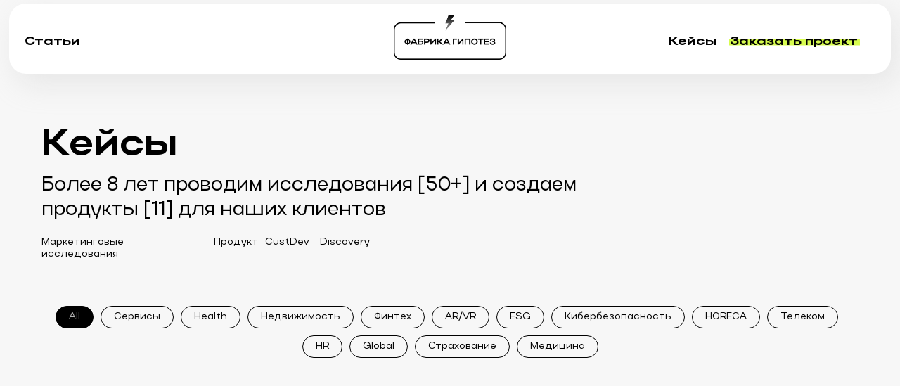

--- FILE ---
content_type: text/html; charset=UTF-8
request_url: https://product-growth.ru/cases
body_size: 25556
content:
<!DOCTYPE html> <html> <head> <meta charset="utf-8" /> <meta http-equiv="Content-Type" content="text/html; charset=utf-8" /> <meta name="viewport" content="width=device-width, initial-scale=1.0" /> <meta name="yandex-verification" content="fd55acb96e9b80b5" /> <!--metatextblock--> <title>Кейсы</title> <meta name="description" content="Результаты клиентов" /> <meta property="og:url" content="https://product-growth.ru/cases" /> <meta property="og:title" content="Кейсы" /> <meta property="og:description" content="Результаты клиентов" /> <meta property="og:type" content="website" /> <meta property="og:image" content="https://static.tildacdn.com/tild3131-3762-4066-b130-343934643537/photo.svg" /> <link rel="canonical" href="https://www.product-growth.ru/cases"> <!--/metatextblock--> <meta name="format-detection" content="telephone=no" /> <meta http-equiv="x-dns-prefetch-control" content="on"> <link rel="dns-prefetch" href="https://ws.tildacdn.com"> <link rel="dns-prefetch" href="https://static.tildacdn.com"> <link rel="shortcut icon" href="https://static.tildacdn.com/tild6363-3865-4662-a665-323035313631/favicon_4.ico" type="image/x-icon" /> <!-- Assets --> <script src="https://neo.tildacdn.com/js/tilda-fallback-1.0.min.js" async charset="utf-8"></script> <link rel="stylesheet" href="https://static.tildacdn.com/css/tilda-grid-3.0.min.css" type="text/css" media="all" onerror="this.loaderr='y';"/> <link rel="stylesheet" href="https://static.tildacdn.com/ws/project5814145/tilda-blocks-page37515696.min.css?t=1758118759" type="text/css" media="all" onerror="this.loaderr='y';" /> <link rel="stylesheet" href="https://static.tildacdn.com/css/tilda-animation-2.0.min.css" type="text/css" media="all" onerror="this.loaderr='y';" /> <link rel="stylesheet" href="https://static.tildacdn.com/css/tilda-popup-1.1.min.css" type="text/css" media="print" onload="this.media='all';" onerror="this.loaderr='y';" /> <noscript><link rel="stylesheet" href="https://static.tildacdn.com/css/tilda-popup-1.1.min.css" type="text/css" media="all" /></noscript> <link rel="stylesheet" href="https://static.tildacdn.com/css/tilda-forms-1.0.min.css" type="text/css" media="all" onerror="this.loaderr='y';" /> <link rel="stylesheet" href="https://static.tildacdn.com/css/tilda-feed-1.1.min.css" type="text/css" media="all" onerror="this.loaderr='y';" /> <link rel="stylesheet" href="https://static.tildacdn.com/css/tilda-slds-1.4.min.css" type="text/css" media="print" onload="this.media='all';" onerror="this.loaderr='y';" /> <noscript><link rel="stylesheet" href="https://static.tildacdn.com/css/tilda-slds-1.4.min.css" type="text/css" media="all" /></noscript> <link rel="stylesheet" href="https://static.tildacdn.com/css/tilda-zoom-2.0.min.css" type="text/css" media="print" onload="this.media='all';" onerror="this.loaderr='y';" /> <noscript><link rel="stylesheet" href="https://static.tildacdn.com/css/tilda-zoom-2.0.min.css" type="text/css" media="all" /></noscript> <script nomodule src="https://static.tildacdn.com/js/tilda-polyfill-1.0.min.js" charset="utf-8"></script> <script type="text/javascript">function t_onReady(func) {if(document.readyState!='loading') {func();} else {document.addEventListener('DOMContentLoaded',func);}}
function t_onFuncLoad(funcName,okFunc,time) {if(typeof window[funcName]==='function') {okFunc();} else {setTimeout(function() {t_onFuncLoad(funcName,okFunc,time);},(time||100));}}function t_throttle(fn,threshhold,scope) {return function() {fn.apply(scope||this,arguments);};}function t396_initialScale(t){var e=document.getElementById("rec"+t);if(e){var i=e.querySelector(".t396__artboard");if(i){window.tn_scale_initial_window_width||(window.tn_scale_initial_window_width=document.documentElement.clientWidth);var a=window.tn_scale_initial_window_width,r=[],n,l=i.getAttribute("data-artboard-screens");if(l){l=l.split(",");for(var o=0;o<l.length;o++)r[o]=parseInt(l[o],10)}else r=[320,480,640,960,1200];for(var o=0;o<r.length;o++){var d=r[o];a>=d&&(n=d)}var _="edit"===window.allrecords.getAttribute("data-tilda-mode"),c="center"===t396_getFieldValue(i,"valign",n,r),s="grid"===t396_getFieldValue(i,"upscale",n,r),w=t396_getFieldValue(i,"height_vh",n,r),g=t396_getFieldValue(i,"height",n,r),u=!!window.opr&&!!window.opr.addons||!!window.opera||-1!==navigator.userAgent.indexOf(" OPR/");if(!_&&c&&!s&&!w&&g&&!u){var h=parseFloat((a/n).toFixed(3)),f=[i,i.querySelector(".t396__carrier"),i.querySelector(".t396__filter")],v=Math.floor(parseInt(g,10)*h)+"px",p;i.style.setProperty("--initial-scale-height",v);for(var o=0;o<f.length;o++)f[o].style.setProperty("height","var(--initial-scale-height)");t396_scaleInitial__getElementsToScale(i).forEach((function(t){t.style.zoom=h}))}}}}function t396_scaleInitial__getElementsToScale(t){return t?Array.prototype.slice.call(t.children).filter((function(t){return t&&(t.classList.contains("t396__elem")||t.classList.contains("t396__group"))})):[]}function t396_getFieldValue(t,e,i,a){var r,n=a[a.length-1];if(!(r=i===n?t.getAttribute("data-artboard-"+e):t.getAttribute("data-artboard-"+e+"-res-"+i)))for(var l=0;l<a.length;l++){var o=a[l];if(!(o<=i)&&(r=o===n?t.getAttribute("data-artboard-"+e):t.getAttribute("data-artboard-"+e+"-res-"+o)))break}return r}window.TN_SCALE_INITIAL_VER="1.0",window.tn_scale_initial_window_width=null;</script> <script src="https://static.tildacdn.com/js/jquery-1.10.2.min.js" charset="utf-8" onerror="this.loaderr='y';"></script> <script src="https://static.tildacdn.com/js/tilda-scripts-3.0.min.js" charset="utf-8" defer onerror="this.loaderr='y';"></script> <script src="https://static.tildacdn.com/ws/project5814145/tilda-blocks-page37515696.min.js?t=1758118759" charset="utf-8" async onerror="this.loaderr='y';"></script> <script src="https://static.tildacdn.com/js/tilda-lazyload-1.0.min.js" charset="utf-8" async onerror="this.loaderr='y';"></script> <script src="https://static.tildacdn.com/js/tilda-animation-2.0.min.js" charset="utf-8" async onerror="this.loaderr='y';"></script> <script src="https://static.tildacdn.com/js/tilda-menu-1.0.min.js" charset="utf-8" async onerror="this.loaderr='y';"></script> <script src="https://static.tildacdn.com/js/tilda-zero-1.1.min.js" charset="utf-8" async onerror="this.loaderr='y';"></script> <script src="https://static.tildacdn.com/js/tilda-popup-1.0.min.js" charset="utf-8" async onerror="this.loaderr='y';"></script> <script src="https://static.tildacdn.com/js/tilda-forms-1.0.min.js" charset="utf-8" async onerror="this.loaderr='y';"></script> <script src="https://static.tildacdn.com/js/tilda-feed-1.1.min.js" charset="utf-8" async onerror="this.loaderr='y';"></script> <script src="https://static.tildacdn.com/js/tilda-slds-1.4.min.js" charset="utf-8" async onerror="this.loaderr='y';"></script> <script src="https://static.tildacdn.com/js/hammer.min.js" charset="utf-8" async onerror="this.loaderr='y';"></script> <script src="https://static.tildacdn.com/js/tilda-zero-forms-1.0.min.js" charset="utf-8" async onerror="this.loaderr='y';"></script> <script src="https://static.tildacdn.com/js/tilda-animation-sbs-1.0.min.js" charset="utf-8" async onerror="this.loaderr='y';"></script> <script src="https://static.tildacdn.com/js/tilda-zoom-2.0.min.js" charset="utf-8" async onerror="this.loaderr='y';"></script> <script src="https://static.tildacdn.com/js/tilda-zero-scale-1.0.min.js" charset="utf-8" async onerror="this.loaderr='y';"></script> <script src="https://static.tildacdn.com/js/tilda-skiplink-1.0.min.js" charset="utf-8" async onerror="this.loaderr='y';"></script> <script src="https://static.tildacdn.com/js/tilda-events-1.0.min.js" charset="utf-8" async onerror="this.loaderr='y';"></script> <!-- nominify begin --><link rel="preconnect" href="https://static.tildacdn.com/"> <style>.t-redactor__callout{border-radius:24px}body{text-rendering:optimizeSpeed}[data-record-type="420"],[data-record-type="447"]{content-visibility:auto}</style> <!-- Marquiz script start --> <script>function marquizJs(){(function(w,d,s,o){var j=d.createElement(s);j.async=true;j.src='//script.marquiz.ru/v2.js';j.onload=function(){if(document.readyState!=='loading') Marquiz.init(o);else document.addEventListener("DOMContentLoaded",function(){Marquiz.init(o);});};d.head.insertBefore(j,d.head.firstElementChild);})(window,document,'script',{host:'//quiz.marquiz.ru',region:'eu',id:'62d07324ef3cff003fa97dba',autoOpen:false,autoOpenFreq:'once',openOnExit:false,disableOnMobile:false})}</script> <!-- Yandex.Metrika counter 89584735 --> <script>function yaMetrika(){!function(e,a,t,n,c){e.ym=e.ym||function(){(e.ym.a=e.ym.a||[]).push(arguments)},e.ym.l=+new Date,n=a.createElement(t),c=a.getElementsByTagName(t)[0],n.async=1,n.src="https://mc.yandex.ru/metrika/tag.js",c.parentNode.insertBefore(n,c)}(window,document,"script"),window.mainMetrikaId="89584735",ym(window.mainMetrikaId,"init",{clickmap:!0,trackLinks:!0,accurateTrackBounce:!0,webvisor:!0,ecommerce:"dataLayer"})}</script> <script>(function(){(0,this.setTimeout)(function(e){['focusin','touchstart','mousemove','wheel'].forEach(function(t){document.addEventListener(t,function(){e||(e=1,'function'==typeof marquizJs&&marquizJs(),'function'==typeof yaMetrika&&yaMetrika(),'function'==typeof slickJs&&slickJs())},{once:1})})},0)}).call(this)</script><!-- nominify end --><!-- nominify begin --><link rel="preload" as="image" href="https://optim.tildacdn.com/tild3636-3835-4032-b935-643331613965/-/format/webp/1-12.jpg"><!-- nominify end --><script type="text/javascript">window.dataLayer=window.dataLayer||[];</script> <script type="text/javascript">(function() {if((/bot|google|yandex|baidu|bing|msn|duckduckbot|teoma|slurp|crawler|spider|robot|crawling|facebook/i.test(navigator.userAgent))===false&&typeof(sessionStorage)!='undefined'&&sessionStorage.getItem('visited')!=='y'&&document.visibilityState){var style=document.createElement('style');style.type='text/css';style.innerHTML='@media screen and (min-width: 980px) {.t-records {opacity: 0;}.t-records_animated {-webkit-transition: opacity ease-in-out .2s;-moz-transition: opacity ease-in-out .2s;-o-transition: opacity ease-in-out .2s;transition: opacity ease-in-out .2s;}.t-records.t-records_visible {opacity: 1;}}';document.getElementsByTagName('head')[0].appendChild(style);function t_setvisRecs(){var alr=document.querySelectorAll('.t-records');Array.prototype.forEach.call(alr,function(el) {el.classList.add("t-records_animated");});setTimeout(function() {Array.prototype.forEach.call(alr,function(el) {el.classList.add("t-records_visible");});sessionStorage.setItem("visited","y");},400);}
document.addEventListener('DOMContentLoaded',t_setvisRecs);}})();</script></head> <body class="t-body" style="margin:0;"> <!--allrecords--> <div id="allrecords" class="t-records" data-hook="blocks-collection-content-node" data-tilda-project-id="5814145" data-tilda-page-id="37515696" data-tilda-page-alias="cases" data-tilda-formskey="442b4c04c9583b1023cad7a855814145" data-tilda-cookie="no" data-tilda-stat-scroll="yes" data-tilda-lazy="yes" data-tilda-root-zone="com" data-tilda-project-headcode="yes" data-tilda-page-headcode="yes" data-tilda-ts="y" data-tilda-project-country="RU"> <div id="rec607539965" class="r t-rec t-rec_pt_0 t-rec_pb_0" style="padding-top:0px;padding-bottom:0px; " data-animationappear="off" data-record-type="450"> <div class="t450__menu__content t450__beforeready "
style="top:40px; right: 20px; left: auto;" data-menu="yes" data-appearoffset="400px" data-hideoffset="500px"> <div class="t450__burger_container t450__small "> <div class="t450__burger_bg t450__burger_cirqle"
style="background-color:#000000; opacity:0.70;"> </div> <button type="button"
class="t-menuburger t-menuburger_first t-menuburger__small"
aria-label="Навигационное меню"
aria-expanded="false"> <span style="background-color:#d7fc4e;"></span> <span style="background-color:#d7fc4e;"></span> <span style="background-color:#d7fc4e;"></span> <span style="background-color:#d7fc4e;"></span> </button> <script>function t_menuburger_init(recid) {var rec=document.querySelector('#rec' + recid);if(!rec) return;var burger=rec.querySelector('.t-menuburger');if(!burger) return;var isSecondStyle=burger.classList.contains('t-menuburger_second');if(isSecondStyle&&!window.isMobile&&!('ontouchend' in document)) {burger.addEventListener('mouseenter',function() {if(burger.classList.contains('t-menuburger-opened')) return;burger.classList.remove('t-menuburger-unhovered');burger.classList.add('t-menuburger-hovered');});burger.addEventListener('mouseleave',function() {if(burger.classList.contains('t-menuburger-opened')) return;burger.classList.remove('t-menuburger-hovered');burger.classList.add('t-menuburger-unhovered');setTimeout(function() {burger.classList.remove('t-menuburger-unhovered');},300);});}
burger.addEventListener('click',function() {if(!burger.closest('.tmenu-mobile')&&!burger.closest('.t450__burger_container')&&!burger.closest('.t466__container')&&!burger.closest('.t204__burger')&&!burger.closest('.t199__js__menu-toggler')) {burger.classList.toggle('t-menuburger-opened');burger.classList.remove('t-menuburger-unhovered');}});var menu=rec.querySelector('[data-menu="yes"]');if(!menu) return;var menuLinks=menu.querySelectorAll('.t-menu__link-item');var submenuClassList=['t978__menu-link_hook','t978__tm-link','t966__tm-link','t794__tm-link','t-menusub__target-link'];Array.prototype.forEach.call(menuLinks,function(link) {link.addEventListener('click',function() {var isSubmenuHook=submenuClassList.some(function(submenuClass) {return link.classList.contains(submenuClass);});if(isSubmenuHook) return;burger.classList.remove('t-menuburger-opened');});});menu.addEventListener('clickedAnchorInTooltipMenu',function() {burger.classList.remove('t-menuburger-opened');});}
t_onReady(function() {t_onFuncLoad('t_menuburger_init',function(){t_menuburger_init('607539965');});});</script> <style>.t-menuburger{position:relative;flex-shrink:0;width:28px;height:20px;padding:0;border:none;background-color:transparent;outline:none;-webkit-transform:rotate(0deg);transform:rotate(0deg);transition:transform .5s ease-in-out;cursor:pointer;z-index:999;}.t-menuburger span{display:block;position:absolute;width:100%;opacity:1;left:0;-webkit-transform:rotate(0deg);transform:rotate(0deg);transition:.25s ease-in-out;height:3px;background-color:#000;}.t-menuburger span:nth-child(1){top:0px;}.t-menuburger span:nth-child(2),.t-menuburger span:nth-child(3){top:8px;}.t-menuburger span:nth-child(4){top:16px;}.t-menuburger__big{width:42px;height:32px;}.t-menuburger__big span{height:5px;}.t-menuburger__big span:nth-child(2),.t-menuburger__big span:nth-child(3){top:13px;}.t-menuburger__big span:nth-child(4){top:26px;}.t-menuburger__small{width:22px;height:14px;}.t-menuburger__small span{height:2px;}.t-menuburger__small span:nth-child(2),.t-menuburger__small span:nth-child(3){top:6px;}.t-menuburger__small span:nth-child(4){top:12px;}.t-menuburger-opened span:nth-child(1){top:8px;width:0%;left:50%;}.t-menuburger-opened span:nth-child(2){-webkit-transform:rotate(45deg);transform:rotate(45deg);}.t-menuburger-opened span:nth-child(3){-webkit-transform:rotate(-45deg);transform:rotate(-45deg);}.t-menuburger-opened span:nth-child(4){top:8px;width:0%;left:50%;}.t-menuburger-opened.t-menuburger__big span:nth-child(1){top:6px;}.t-menuburger-opened.t-menuburger__big span:nth-child(4){top:18px;}.t-menuburger-opened.t-menuburger__small span:nth-child(1),.t-menuburger-opened.t-menuburger__small span:nth-child(4){top:6px;}@media (hover),(min-width:0\0){.t-menuburger_first:hover span:nth-child(1){transform:translateY(1px);}.t-menuburger_first:hover span:nth-child(4){transform:translateY(-1px);}.t-menuburger_first.t-menuburger__big:hover span:nth-child(1){transform:translateY(3px);}.t-menuburger_first.t-menuburger__big:hover span:nth-child(4){transform:translateY(-3px);}}.t-menuburger_second span:nth-child(2),.t-menuburger_second span:nth-child(3){width:80%;left:20%;right:0;}@media (hover),(min-width:0\0){.t-menuburger_second.t-menuburger-hovered span:nth-child(2),.t-menuburger_second.t-menuburger-hovered span:nth-child(3){animation:t-menuburger-anim 0.3s ease-out normal forwards;}.t-menuburger_second.t-menuburger-unhovered span:nth-child(2),.t-menuburger_second.t-menuburger-unhovered span:nth-child(3){animation:t-menuburger-anim2 0.3s ease-out normal forwards;}}.t-menuburger_second.t-menuburger-opened span:nth-child(2),.t-menuburger_second.t-menuburger-opened span:nth-child(3){left:0;right:0;width:100%!important;}.t-menuburger_third span:nth-child(4){width:70%;left:unset;right:0;}@media (hover),(min-width:0\0){.t-menuburger_third:not(.t-menuburger-opened):hover span:nth-child(4){width:100%;}}.t-menuburger_third.t-menuburger-opened span:nth-child(4){width:0!important;right:50%;}.t-menuburger_fourth{height:12px;}.t-menuburger_fourth.t-menuburger__small{height:8px;}.t-menuburger_fourth.t-menuburger__big{height:18px;}.t-menuburger_fourth span:nth-child(2),.t-menuburger_fourth span:nth-child(3){top:4px;opacity:0;}.t-menuburger_fourth span:nth-child(4){top:8px;}.t-menuburger_fourth.t-menuburger__small span:nth-child(2),.t-menuburger_fourth.t-menuburger__small span:nth-child(3){top:3px;}.t-menuburger_fourth.t-menuburger__small span:nth-child(4){top:6px;}.t-menuburger_fourth.t-menuburger__small span:nth-child(2),.t-menuburger_fourth.t-menuburger__small span:nth-child(3){top:3px;}.t-menuburger_fourth.t-menuburger__small span:nth-child(4){top:6px;}.t-menuburger_fourth.t-menuburger__big span:nth-child(2),.t-menuburger_fourth.t-menuburger__big span:nth-child(3){top:6px;}.t-menuburger_fourth.t-menuburger__big span:nth-child(4){top:12px;}@media (hover),(min-width:0\0){.t-menuburger_fourth:not(.t-menuburger-opened):hover span:nth-child(1){transform:translateY(1px);}.t-menuburger_fourth:not(.t-menuburger-opened):hover span:nth-child(4){transform:translateY(-1px);}.t-menuburger_fourth.t-menuburger__big:not(.t-menuburger-opened):hover span:nth-child(1){transform:translateY(3px);}.t-menuburger_fourth.t-menuburger__big:not(.t-menuburger-opened):hover span:nth-child(4){transform:translateY(-3px);}}.t-menuburger_fourth.t-menuburger-opened span:nth-child(1),.t-menuburger_fourth.t-menuburger-opened span:nth-child(4){top:4px;}.t-menuburger_fourth.t-menuburger-opened span:nth-child(2),.t-menuburger_fourth.t-menuburger-opened span:nth-child(3){opacity:1;}@keyframes t-menuburger-anim{0%{width:80%;left:20%;right:0;}50%{width:100%;left:0;right:0;}100%{width:80%;left:0;right:20%;}}@keyframes t-menuburger-anim2{0%{width:80%;left:0;}50%{width:100%;right:0;left:0;}100%{width:80%;left:20%;right:0;}}</style> </div> </div> <!-- t450 --> <div id="nav607539965marker"></div> <div class="t450__overlay"> <div class="t450__overlay_bg"
style=" "> </div> </div> <div id="nav607539965" class="t450 " data-tooltip-hook="#menuopen"
style="max-width: 500px;background-color: #d7fc4e;"> <button type="button"
class="t450__close-button t450__close t450_opened "
style="background-color: #d7fc4e;"
aria-label="Закрыть меню"> <div class="t450__close_icon" style="color:#000000;"> <span></span> <span></span> <span></span> <span></span> </div> </button> <div class="t450__container t-align_center"> <div class="t450__top"> <div class="t450__logowrapper"> <a href="http://product-growth.ru/"> <img class="t450__logoimg"
src="https://static.tildacdn.com/tild6566-3636-4131-b061-333131313738/Logo.png"
imgfield="img"
style="max-width: 150px;" alt=""> </a> </div> <nav class="t450__menu"> <ul role="list" class="t450__list t-menu__list"> <li class="t450__list_item"> <a class="t-menu__link-item "
href="https://product-growth.ru/#rec467563745" data-menu-submenu-hook="" data-menu-item-number="1">
Подход к работе
</a> </li> <li class="t450__list_item"> <a class="t-menu__link-item "
href="https://product-growth.ru/cases" data-menu-submenu-hook="" data-menu-item-number="2">
Кейсы
</a> </li> <li class="t450__list_item"> <a class="t-menu__link-item "
href="https://product-growth.ru/blog" data-menu-submenu-hook="" data-menu-item-number="3">
Блог
</a> </li> </ul> </nav> </div> <div class="t450__rightside"> <div class="t450__rightcontainer"> <div class="t450__right_social_links"> <div class="t-sociallinks"> <ul role="list" class="t-sociallinks__wrapper" aria-label="Соц. сети"> <!-- new soclinks --><li class="t-sociallinks__item t-sociallinks__item_vk"><a href="1" target="_blank" rel="nofollow" aria-label="vk" style="width: 30px; height: 30px;"><svg class="t-sociallinks__svg" role="presentation" width=30px height=30px viewBox="0 0 100 100" fill="none"
xmlns="http://www.w3.org/2000/svg"> <path fill-rule="evenodd" clip-rule="evenodd"
d="M50 100c27.614 0 50-22.386 50-50S77.614 0 50 0 0 22.386 0 50s22.386 50 50 50ZM25 34c.406 19.488 10.15 31.2 27.233 31.2h.968V54.05c6.278.625 11.024 5.216 12.93 11.15H75c-2.436-8.87-8.838-13.773-12.836-15.647C66.162 47.242 71.783 41.62 73.126 34h-8.058c-1.749 6.184-6.932 11.805-11.867 12.336V34h-8.057v21.611C40.147 54.362 33.838 48.304 33.556 34H25Z"
fill="#000000" /> </svg></a></li>&nbsp;<li class="t-sociallinks__item t-sociallinks__item_telegram"><a href="2" target="_blank" rel="nofollow" aria-label="telegram" style="width: 30px; height: 30px;"><svg class="t-sociallinks__svg" role="presentation" width=30px height=30px viewBox="0 0 100 100" fill="none"
xmlns="http://www.w3.org/2000/svg"> <path fill-rule="evenodd" clip-rule="evenodd"
d="M50 100c27.614 0 50-22.386 50-50S77.614 0 50 0 0 22.386 0 50s22.386 50 50 50Zm21.977-68.056c.386-4.38-4.24-2.576-4.24-2.576-3.415 1.414-6.937 2.85-10.497 4.302-11.04 4.503-22.444 9.155-32.159 13.734-5.268 1.932-2.184 3.864-2.184 3.864l8.351 2.577c3.855 1.16 5.91-.129 5.91-.129l17.988-12.238c6.424-4.38 4.882-.773 3.34.773l-13.49 12.882c-2.056 1.804-1.028 3.35-.129 4.123 2.55 2.249 8.82 6.364 11.557 8.16.712.467 1.185.778 1.292.858.642.515 4.111 2.834 6.424 2.319 2.313-.516 2.57-3.479 2.57-3.479l3.083-20.226c.462-3.511.993-6.886 1.417-9.582.4-2.546.705-4.485.767-5.362Z"
fill="#000000" /> </svg></a></li>&nbsp;<li class="t-sociallinks__item t-sociallinks__item_youtube"><a href="https://www.youtube.com/channel/UCBSFUHrtTAwI60nG7lje7UA/featured" target="_blank" rel="nofollow" aria-label="youtube" style="width: 30px; height: 30px;"><svg class="t-sociallinks__svg" role="presentation" width=30px height=30px viewBox="0 0 100 100" fill="none" xmlns="http://www.w3.org/2000/svg"> <path fill-rule="evenodd" clip-rule="evenodd" d="M50 100c27.614 0 50-22.386 50-50S77.614 0 50 0 0 22.386 0 50s22.386 50 50 50Zm17.9-67.374c3.838.346 6 2.695 6.474 6.438.332 2.612.626 6.352.626 10.375 0 7.064-.626 11.148-.626 11.148-.588 3.728-2.39 5.752-6.18 6.18-4.235.48-13.76.7-17.992.7-4.38 0-13.237-.184-17.66-.552-3.8-.317-6.394-2.44-6.916-6.218-.38-2.752-.626-6.022-.626-11.222 0-5.788.209-8.238.7-10.853.699-3.732 2.48-5.54 6.548-5.96C36.516 32.221 40.55 32 49.577 32c4.413 0 13.927.228 18.322.626Zm-23.216 9.761v14.374L58.37 49.5l-13.686-7.114Z" fill="#000000"/> </svg></a></li><!-- /new soclinks --> </ul> </div> </div> <div class="t450__right_buttons"> <div class="t450__right_buttons_wrap"> <div class="t450__right_buttons_but "> <a
class="t-btn t-btnflex t-btnflex_type_button t-btnflex_md js-click-stat"
href="#popup:marquiz_62d07324ef3cff003fa97dba" data-tilda-event-name="/tilda/click/rec607539965/button1"> <span class="t-btnflex__text">Заполнить бриф</span> <style>#rec607539965 .t-btnflex.t-btnflex_type_button {color:#000000;border-style:solid !important;border-color:#000000 !important;--border-width:1px;border-radius:40px;box-shadow:none !important;transition-duration:0.2s;transition-property:background-color,color,border-color,box-shadow,opacity,transform;transition-timing-function:ease-in-out;}@media (hover:hover) {#rec607539965 .t-btnflex.t-btnflex_type_button:not(.t-animate_no-hover):hover {color:#d7fc4e !important;background-color:#000000 !important;}#rec607539965 .t-btnflex.t-btnflex_type_button:not(.t-animate_no-hover):focus-visible {color:#d7fc4e !important;background-color:#000000 !important;}}</style> </a> </div> </div> </div> </div> </div> </div> </div> <script>t_onReady(function() {var rec=document.querySelector('#rec607539965');if(!rec) return;rec.setAttribute('data-animationappear','off');rec.style.opacity=1;t_onFuncLoad('t450_initMenu',function() {t450_initMenu('607539965');});});</script> <script>t_onReady(function() {var rec=document.querySelector('#rec607539965');if(!rec) return;var wrapperBlock=rec.querySelector('.t450');if(wrapperBlock) {wrapperBlock.classList.remove('t450__beforeready');}
t_onFuncLoad('t450_appearMenu',function() {t450_appearMenu('607539965');window.addEventListener('scroll',t_throttle(function() {t450_appearMenu('607539965');}));});});</script> <style>#rec607539965 .t-menu__link-item{}@supports (overflow:-webkit-marquee) and (justify-content:inherit){#rec607539965 .t-menu__link-item,#rec607539965 .t-menu__link-item.t-active{opacity:1 !important;}}</style> <style> #rec607539965 a.t-menusub__link-item{color:#000000;font-family:'Actay';}</style> <style> #rec607539965 .t450__right_descr{font-family:'Actay';}</style> <style> #rec607539965 a.t-menu__link-item{font-size:24px;color:#000000;font-weight:700;font-family:'Actay';}</style> <style> #rec607539965 .t450__right_langs_lang a{color:#000000;font-weight:700;font-family:'Actay';}</style> </div> <div id="rec607556710" class="r t-rec" style=" " data-animationappear="off" data-record-type="396"> <!-- T396 --> <style>#rec607556710 .t396__artboard {height:170px;background-color:#f7f7f7;overflow:visible;}#rec607556710 .t396__filter {height:170px;}#rec607556710 .t396__carrier{height:170px;background-position:center center;background-attachment:scroll;background-size:cover;background-repeat:no-repeat;}@media screen and (max-width:1199px) {#rec607556710 .t396__artboard,#rec607556710 .t396__filter,#rec607556710 .t396__carrier {height:110px;}#rec607556710 .t396__filter {}#rec607556710 .t396__carrier {background-attachment:scroll;}}@media screen and (max-width:959px) {#rec607556710 .t396__artboard,#rec607556710 .t396__filter,#rec607556710 .t396__carrier {height:110px;}#rec607556710 .t396__filter {}#rec607556710 .t396__carrier {background-attachment:scroll;}}@media screen and (max-width:639px) {#rec607556710 .t396__artboard,#rec607556710 .t396__filter,#rec607556710 .t396__carrier {height:110px;}#rec607556710 .t396__filter {}#rec607556710 .t396__carrier {background-attachment:scroll;}}@media screen and (max-width:479px) {#rec607556710 .t396__artboard,#rec607556710 .t396__filter,#rec607556710 .t396__carrier {height:130px;}#rec607556710 .t396__filter {}#rec607556710 .t396__carrier {background-attachment:scroll;}}#rec607556710 .tn-elem[data-elem-id="1689091496375"]{z-index:3;top:5px;left:calc(50% - 49% + 0px);width:98%;height:100px;}#rec607556710 .tn-elem[data-elem-id="1689091496375"] .tn-atom {border-radius:24px 24px 24px 24px;background-color:#ffffff;background-position:center center;border-color:transparent ;border-style:solid ;box-shadow:10px 15px 40px 0px rgba(197,197,197,0.3);}@media screen and (max-width:1199px) {}@media screen and (max-width:959px) {}@media screen and (max-width:639px) {}@media screen and (max-width:479px) {#rec607556710 .tn-elem[data-elem-id="1689091496375"] {height:80px;border-radius:16px;}#rec607556710 .tn-elem[data-elem-id="1689091496375"] .tn-atom {background-size:cover;border-radius:16px;}}#rec607556710 .tn-elem[data-elem-id="1689088615170"]{z-index:4;top:55px;left:calc(100% - 186px + -57px);width:186px;height:10px;}#rec607556710 .tn-elem[data-elem-id="1689088615170"] .tn-atom {border-radius:0px 0px 0px 0px;background-position:center center;background-size:cover;background-repeat:no-repeat;border-color:transparent ;border-style:solid;}@media screen and (max-width:1199px) {#rec607556710 .tn-elem[data-elem-id="1689088615170"] {top:58px;left:calc(100% - 186px + -10px);}}@media screen and (max-width:959px) {}@media screen and (max-width:639px) {}@media screen and (max-width:479px) {#rec607556710 .tn-elem[data-elem-id="1689088615170"] {top:-159px;left:calc(100% - 186px + -429px);width:160px;height:10px;}}#rec607556710 .tn-elem[data-elem-id="1689088615178"]{z-index:5;top:21px;left:calc(50% - 80px + 0px);width:160px;height:64px;}#rec607556710 .tn-elem[data-elem-id="1689088615178"] .tn-atom {border-radius:0px 0px 0px 0px;background-position:center center;background-size:cover;background-repeat:no-repeat;border-color:transparent ;border-style:solid;}@media screen and (max-width:1199px) {#rec607556710 .tn-elem[data-elem-id="1689088615178"] {top:21px;left:calc(50% - 80px + 0px);}}@media screen and (max-width:959px) {#rec607556710 .tn-elem[data-elem-id="1689088615178"] {top:21px;left:calc(50% - 80px + 10px);}}@media screen and (max-width:639px) {}@media screen and (max-width:479px) {#rec607556710 .tn-elem[data-elem-id="1689088615178"] {top:18px;left:calc(50% - 80px + 5px);width:136px;height:54px;}}#rec607556710 .tn-elem[data-elem-id="1689088615183"]{color:#000000;z-index:6;top:46px;left:35px;width:77px;height:auto;}#rec607556710 .tn-elem[data-elem-id="1689088615183"] .tn-atom {vertical-align:middle;color:#000000;font-size:18px;font-family:'Actay',Arial,sans-serif;line-height:1.55;font-weight:700;background-position:center center;border-color:transparent ;border-style:solid;}@media screen and (max-width:1199px) {#rec607556710 .tn-elem[data-elem-id="1689088615183"] {top:46px;left:10px;height:auto;}}@media screen and (max-width:959px) {#rec607556710 .tn-elem[data-elem-id="1689088615183"] {top:-136px;left:-609px;height:auto;}}@media screen and (max-width:639px) {}@media screen and (max-width:479px) {#rec607556710 .tn-elem[data-elem-id="1689088615183"] {top:-126px;left:-609px;height:auto;}}#rec607556710 .tn-elem[data-elem-id="1689088615189"]{color:#000000;text-align:center;z-index:7;top:46px;left:calc(100% - 187px + -58px);width:187px;height:auto;}#rec607556710 .tn-elem[data-elem-id="1689088615189"] .tn-atom {vertical-align:middle;color:#000000;font-size:18px;font-family:'Actay',Arial,sans-serif;line-height:1.55;font-weight:700;background-position:center center;border-color:transparent ;border-style:solid;}@media screen and (max-width:1199px) {#rec607556710 .tn-elem[data-elem-id="1689088615189"] {top:46px;left:calc(100% - 187px + -10px);height:auto;}}@media screen and (max-width:959px) {}@media screen and (max-width:639px) {}@media screen and (max-width:479px) {#rec607556710 .tn-elem[data-elem-id="1689088615189"] {top:-165px;left:calc(100% - 187px + -136px);width:165px;height:auto;}#rec607556710 .tn-elem[data-elem-id="1689088615189"] .tn-atom{font-size:14px;background-size:cover;}}#rec607556710 .tn-elem[data-elem-id="1689088615191"]{color:#000000;text-align:right;z-index:8;top:46px;left:calc(100% - 68px + -261px);width:68px;height:auto;}#rec607556710 .tn-elem[data-elem-id="1689088615191"] .tn-atom {vertical-align:middle;color:#000000;font-size:18px;font-family:'Actay',Arial,sans-serif;line-height:1.55;font-weight:700;background-position:center center;border-color:transparent ;border-style:solid;}@media screen and (max-width:1199px) {#rec607556710 .tn-elem[data-elem-id="1689088615191"] {top:46px;left:calc(100% - 68px + -235px);height:auto;}}@media screen and (max-width:959px) {}@media screen and (max-width:639px) {#rec607556710 .tn-elem[data-elem-id="1689088615191"] {top:-296px;left:calc(100% - 68px + -919px);height:auto;}}@media screen and (max-width:479px) {#rec607556710 .tn-elem[data-elem-id="1689088615191"] {top:-286px;left:calc(100% - 68px + -919px);height:auto;}}#rec607556710 .tn-elem[data-elem-id="1689165398714"]{z-index:9;top:-501px;left:calc(50% - 600px + -458px);width:100px;height:100px;}#rec607556710 .tn-elem[data-elem-id="1689165398714"] .tn-atom {border-radius:0px 0px 0px 0px;background-position:center center;background-size:cover;background-repeat:no-repeat;border-color:transparent ;border-style:solid;}@media screen and (max-width:1199px) {}@media screen and (max-width:959px) {}@media screen and (max-width:639px) {}@media screen and (max-width:479px) {#rec607556710 .tn-elem[data-elem-id="1689165398714"] {top:20px;left:calc(50% - 160px + -5px);width:50px;height:50px;}}</style> <div class='t396'> <div class="t396__artboard" data-artboard-recid="607556710" data-artboard-screens="320,480,640,960,1200" data-artboard-height="170" data-artboard-valign="center" data-artboard-upscale="grid" data-artboard-ovrflw="visible" data-artboard-height-res-320="130" data-artboard-height-res-480="110" data-artboard-height-res-640="110" data-artboard-height-res-960="110"> <div class="t396__carrier" data-artboard-recid="607556710"></div> <div class="t396__filter" data-artboard-recid="607556710"></div> <div class='t396__elem tn-elem tn-elem__6075567101689091496375' data-elem-id='1689091496375' data-elem-type='shape' data-field-top-value="5" data-field-left-value="0" data-field-height-value="100" data-field-width-value="98" data-field-axisy-value="top" data-field-axisx-value="center" data-field-container-value="window" data-field-topunits-value="px" data-field-leftunits-value="px" data-field-heightunits-value="px" data-field-widthunits-value="%" data-field-height-res-320-value="80"> <div class='tn-atom'> </div> </div> <div class='t396__elem tn-elem tn-elem__6075567101689088615170' data-elem-id='1689088615170' data-elem-type='shape' data-field-top-value="55" data-field-left-value="-57" data-field-height-value="10" data-field-width-value="186" data-field-axisy-value="top" data-field-axisx-value="right" data-field-container-value="window" data-field-topunits-value="px" data-field-leftunits-value="px" data-field-heightunits-value="px" data-field-widthunits-value="px" data-field-top-res-320-value="-159" data-field-left-res-320-value="-429" data-field-height-res-320-value="10" data-field-width-res-320-value="160" data-field-container-res-320-value="window" data-field-top-res-960-value="58" data-field-left-res-960-value="-10" data-field-container-res-960-value="grid"> <a class='tn-atom t-bgimg' href="#popup:myform" data-original="https://static.tildacdn.com/tild3363-3936-4535-a136-663533386661/Vector_4.svg"
aria-label='' role="img"> </a> </div> <div class='t396__elem tn-elem tn-elem__6075567101689088615178' data-elem-id='1689088615178' data-elem-type='shape' data-field-top-value="21" data-field-left-value="0" data-field-height-value="64" data-field-width-value="160" data-field-axisy-value="top" data-field-axisx-value="center" data-field-container-value="window" data-field-topunits-value="px" data-field-leftunits-value="px" data-field-heightunits-value="px" data-field-widthunits-value="px" data-field-lazyoff-value="y" data-field-top-res-320-value="18" data-field-left-res-320-value="5" data-field-height-res-320-value="54" data-field-width-res-320-value="136" data-field-axisx-res-320-value="left" data-field-container-res-320-value="window" data-field-leftunits-res-320-value="%" data-field-top-res-640-value="21" data-field-left-res-640-value="10" data-field-axisx-res-640-value="left" data-field-top-res-960-value="21" data-field-left-res-960-value="0" data-field-container-res-960-value="grid"> <a class='tn-atom' href="http://product-growth.ru/" style="background-image:url('https://static.tildacdn.com/tild6463-3430-4338-b839-656431303830/Logo.png');"
aria-label='' role="img"> </a> </div> <div class='t396__elem tn-elem tn-elem__6075567101689088615183' data-elem-id='1689088615183' data-elem-type='text' data-field-top-value="46" data-field-left-value="35" data-field-height-value="28" data-field-width-value="77" data-field-axisy-value="top" data-field-axisx-value="left" data-field-container-value="window" data-field-topunits-value="px" data-field-leftunits-value="px" data-field-heightunits-value="px" data-field-widthunits-value="px" data-field-textfit-value="autoheight" data-field-top-res-320-value="-126" data-field-left-res-320-value="-609" data-field-top-res-640-value="-136" data-field-left-res-640-value="-609" data-field-top-res-960-value="46" data-field-left-res-960-value="10" data-field-container-res-960-value="grid"> <div class='tn-atom'><a href="https://product-growth.ru/blog"style="color: inherit">Статьи</a></div> </div> <div class='t396__elem tn-elem tn-elem__6075567101689088615189' data-elem-id='1689088615189' data-elem-type='text' data-field-top-value="46" data-field-left-value="-58" data-field-height-value="28" data-field-width-value="187" data-field-axisy-value="top" data-field-axisx-value="right" data-field-container-value="window" data-field-topunits-value="px" data-field-leftunits-value="px" data-field-heightunits-value="px" data-field-widthunits-value="px" data-field-textfit-value="autoheight" data-field-top-res-320-value="-165" data-field-left-res-320-value="-136" data-field-width-res-320-value="165" data-field-container-res-320-value="window" data-field-leftunits-res-320-value="%" data-field-top-res-960-value="46" data-field-left-res-960-value="-10" data-field-container-res-960-value="grid"> <div class='tn-atom'><a href="#popup:myform2"style="color: inherit">Заказать проект</a></div> </div> <div class='t396__elem tn-elem tn-elem__6075567101689088615191' data-elem-id='1689088615191' data-elem-type='text' data-field-top-value="46" data-field-left-value="-261" data-field-height-value="28" data-field-width-value="68" data-field-axisy-value="top" data-field-axisx-value="right" data-field-container-value="window" data-field-topunits-value="px" data-field-leftunits-value="px" data-field-heightunits-value="px" data-field-widthunits-value="px" data-field-textfit-value="autoheight" data-field-top-res-320-value="-286" data-field-left-res-320-value="-919" data-field-top-res-480-value="-296" data-field-left-res-480-value="-919" data-field-top-res-960-value="46" data-field-left-res-960-value="-235" data-field-container-res-960-value="grid"> <div class='tn-atom'><a href="https://product-growth.ru/cases"style="color: inherit">Кейсы</a></div> </div> <div class='t396__elem tn-elem tn-elem__6075567101689165398714' data-elem-id='1689165398714' data-elem-type='shape' data-field-top-value="-501" data-field-left-value="-458" data-field-height-value="100" data-field-width-value="100" data-field-axisy-value="top" data-field-axisx-value="left" data-field-container-value="grid" data-field-topunits-value="px" data-field-leftunits-value="px" data-field-heightunits-value="px" data-field-widthunits-value="px" data-field-top-res-320-value="20" data-field-left-res-320-value="-5" data-field-height-res-320-value="50" data-field-width-res-320-value="50" data-field-axisx-res-320-value="right" data-field-container-res-320-value="window" data-field-leftunits-res-320-value="%"> <a class='tn-atom t-bgimg' href="#menuopen" data-original="https://static.tildacdn.com/tild3562-6635-4563-a631-376362313061/photo.svg"
aria-label='' role="img"> </a> </div> </div> </div> <script>t_onReady(function() {t_onFuncLoad('t396_init',function() {t396_init('607556710');});});</script> <!-- /T396 --> </div> <div id="rec615061944" class="r t-rec" style=" " data-animationappear="off" data-record-type="702"> <!-- T702 --> <div class="t702"> <div
class="t-popup" data-tooltip-hook="#popup:myform2" data-track-popup='/tilda/popup/rec615061944/opened' role="dialog"
aria-modal="true"
tabindex="-1"
aria-label=" Заказать проект "> <div class="t-popup__close t-popup__block-close"> <button
type="button"
class="t-popup__close-wrapper t-popup__block-close-button"
aria-label="Закрыть диалоговое окно"> <svg role="presentation" class="t-popup__close-icon" width="23px" height="23px" viewBox="0 0 23 23" version="1.1" xmlns="http://www.w3.org/2000/svg" xmlns:xlink="http://www.w3.org/1999/xlink"> <g stroke="none" stroke-width="1" fill="#fff" fill-rule="evenodd"> <rect transform="translate(11.313708, 11.313708) rotate(-45.000000) translate(-11.313708, -11.313708) " x="10.3137085" y="-3.6862915" width="2" height="30"></rect> <rect transform="translate(11.313708, 11.313708) rotate(-315.000000) translate(-11.313708, -11.313708) " x="10.3137085" y="-3.6862915" width="2" height="30"></rect> </g> </svg> </button> </div> <style>@media screen and (max-width:560px){#rec615061944 .t-popup__close-icon g{fill:#ffffff !important;}}</style> <div class="t-popup__container t-width t-width_6"
style="background-color:#efefef;" data-popup-type="702"> <img class="t702__img t-img"
src="https://thb.tildacdn.com/tild3561-6635-4737-a639-623834653435/-/empty/_Youtube.png" data-original="https://static.tildacdn.com/tild3561-6635-4737-a639-623834653435/_Youtube.png"
imgfield="img"
alt=""> <div class="t702__wrapper"> <div class="t702__text-wrapper t-align_center"> <div class="t702__title t-title t-title_xxs" id="popuptitle_615061944"><strong>Заказать проект</strong></div> <div class="t702__descr t-descr t-descr_xs">Оставьте контакты для обсуждения проекта</div> </div> <form
id="form615061944" name='form615061944' role="form" action='' method='POST' data-formactiontype="2" data-inputbox=".t-input-group" data-success-url="https://t.me/fabrika_gipotez"
class="t-form js-form-proccess t-form_inputs-total_5 " data-success-callback="t702_onSuccess"> <input type="hidden" name="formservices[]" value="de75f2314e574e25af5beff05de5fe8d" class="js-formaction-services"> <input type="hidden" name="formservices[]" value="f9c1165fdf596fc2554b97ef00947129" class="js-formaction-services"> <input type="hidden" name="formservices[]" value="0b1c21e9419bc087d271b97023a5567a" class="js-formaction-services"> <input type="hidden" name="formservices[]" value="7abb0222d3a05bd47d4e510872c9262d" class="js-formaction-services"> <!-- @classes t-title t-text t-btn --> <div class="js-successbox t-form__successbox t-text t-text_md"
aria-live="polite"
style="display:none;" data-success-message="Ваша заявка принята и наша команда скоро свяжется с вами"></div> <div
class="t-form__inputsbox
t-form__inputsbox_vertical-form t-form__inputsbox_inrow "> <div
class=" t-input-group t-input-group_nm " data-input-lid="1495810359387" data-field-type="nm" data-field-name="Name"> <label
for='input_1495810359387'
class="t-input-title t-descr t-descr_md"
id="field-title_1495810359387" data-redactor-toolbar="no"
field="li_title__1495810359387"
style="color:;">Представьтесь пожалуйста</label> <div class="t-input-block " style="border-radius:5px;"> <input
type="text"
autocomplete="name"
name="Name"
id="input_1495810359387"
class="t-input js-tilda-rule"
value=""
placeholder="Михаил" data-tilda-req="1" aria-required="true" data-tilda-rule="name"
aria-describedby="error_1495810359387"
style="color:#000000;border:1px solid #c9c9c9;border-radius:5px;"> </div> <div class="t-input-error" aria-live="polite" id="error_1495810359387"></div> </div> <div
class=" t-input-group t-input-group_contact_method " data-input-lid="1495810410810" data-field-async="true" data-field-type="contact_method" data-field-name="как связаться;контакт"> <div
class="t-input-title t-descr t-descr_md"
id="field-title_1495810410810" data-redactor-toolbar="no"
field="li_title__1495810410810"
style="color:;">Как с вами связаться</div> <div class="t-input-block " style="border-radius:5px;"> <div class="t-contact-method__container"> <div class="t-contact-method__types-container"> <div
class="t-radio__item t-contact-method__type t-text t-text_xs" data-method-type="telegram"> <label
for="contact-method-1495810410810-0"
class="t-contact-method__type-label"> <svg class="t-sociallinks__svg" role="presentation" width=18 height=18 viewBox="0 0 100 100" fill="none"
xmlns="http://www.w3.org/2000/svg"> <g clip-path="url(#clip0_3733_946)"> <path fill-rule="evenodd" clip-rule="evenodd"
d="M50 100C77.614 100 100 77.614 100 50C100 22.386 77.614 0 50 0C22.386 0 0 22.386 0 50C0 77.614 22.386 100 50 100ZM71.977 31.944C72.363 27.564 67.737 29.368 67.737 29.368C64.3991 30.7501 60.9589 32.1532 57.481 33.5717C57.4007 33.6045 57.3203 33.6372 57.24 33.67C46.2 38.173 34.796 42.825 25.081 47.404C19.813 49.336 22.897 51.268 22.897 51.268L31.248 53.845C35.103 55.005 37.158 53.716 37.158 53.716L55.146 41.478C61.57 37.098 60.028 40.705 58.486 42.251L44.996 55.133C42.94 56.937 43.968 58.483 44.867 59.256C47.417 61.505 53.687 65.62 56.424 67.416C57.136 67.883 57.609 68.194 57.716 68.274C58.358 68.789 61.827 71.108 64.14 70.593C66.453 70.077 66.71 67.114 66.71 67.114L69.793 46.888C70.2539 43.385 70.7836 40.0174 71.2071 37.3245C71.2081 37.3183 71.209 37.3122 71.21 37.306C71.2119 37.2938 71.2138 37.2817 71.2157 37.2696C71.6129 34.7415 71.9153 32.8168 71.977 31.944Z"
fill=#1d98dc /> <path
d="M71.977 31.944C72.363 27.564 67.737 29.368 67.737 29.368C64.3991 30.7501 60.9589 32.1532 57.481 33.5717L57.24 33.67C46.2 38.173 34.796 42.825 25.081 47.404C19.813 49.336 22.897 51.268 22.897 51.268L31.248 53.845C35.103 55.005 37.158 53.716 37.158 53.716L55.146 41.478C61.57 37.098 60.028 40.705 58.486 42.251L44.996 55.133C42.94 56.937 43.968 58.483 44.867 59.256C47.417 61.505 53.687 65.62 56.424 67.416C57.136 67.883 57.609 68.194 57.716 68.274C58.358 68.789 61.827 71.108 64.14 70.593C66.453 70.077 66.71 67.114 66.71 67.114L69.793 46.888C70.2539 43.385 70.7836 40.0174 71.2071 37.3245L71.21 37.306L71.2157 37.2696C71.6129 34.7415 71.9153 32.8168 71.977 31.944Z"
fill="#ffffff" /> </g> <defs> <clipPath id="clip0_3733_946"> <rect width="100" height="100" rx="50" fill="white" /> </clipPath> </defs> </svg> <span data-contact-method="telegram" class="t-contact-method__title">
Telegram
</span> </label> <input
id="contact-method-1495810410810-0"
type="radio"
class="t-radio js-tilda-rule t-contact-method__type-input"
name="как связаться"
value="telegram" data-tilda-req="1" aria-required="true" checked > </div> <div
class="t-radio__item t-contact-method__type t-text t-text_xs" data-method-type="phone"> <label
for="contact-method-1495810410810-1"
class="t-contact-method__type-label"> <svg class="t-sociallinks__svg" role="presentation" width=18 height=18 viewBox="0 0 100 100" fill="none"
xmlns="http://www.w3.org/2000/svg"> <g clip-path="url(#clip0_3733_932)"> <mask id="mask0_3733_932" style="mask-type:luminance" maskUnits="userSpaceOnUse" x="0" y="0" width="100"
height="100"> <path d="M0 0H100V100H0V0Z" fill="white" /> </mask> <g mask="url(#mask0_3733_932)"> <path fill-rule="evenodd" clip-rule="evenodd"
d="M50 100C77.6142 100 100 77.6142 100 50C100 22.3858 77.6142 0 50 0C22.3858 0 0 22.3858 0 50C0 77.6142 22.3858 100 50 100ZM32.3668 30.3616C33.8958 28.835 34.6798 28.1875 35.1534 28.0601C35.715 27.909 36.2052 28.0405 36.7168 28.4797C37.1497 28.8512 38.2438 29.9713 38.9927 30.8096C41.1931 33.2729 43.8747 36.6359 44.2503 37.4031C44.3639 37.6353 44.375 37.701 44.3558 38.0323C44.3204 38.643 44.196 38.8343 43.3793 39.5344C42.0767 40.6509 40.0803 42.739 39.3824 43.7149C38.9257 44.3535 38.9126 44.7536 39.3248 45.483C39.675 46.1027 41.378 48.345 42.5783 49.7667C44.5875 52.1467 46.9159 54.3696 49.1773 56.0669C50.8579 57.3283 53.2214 58.7821 54.8035 59.5275C55.9343 60.0603 56.2878 60.0303 57.0122 59.3401C57.7069 58.6782 58.5246 57.6102 59.8946 55.5759C60.3408 54.9132 60.7739 54.3136 60.857 54.2434C61.1104 54.0293 61.3967 53.9282 61.8141 53.9055C62.0813 53.891 62.2608 53.9062 62.4057 53.9555C62.6843 54.0504 63.4107 54.5045 66.36 56.4276C67.7285 57.32 69.2454 58.3032 69.7309 58.6125C72.4818 60.3651 72.7871 60.6005 72.9291 61.0781C73.1185 61.7157 72.9605 62.1254 72.063 63.3233C70.9487 64.8107 69.0734 66.8197 67.674 68.0252C66.5388 69.0032 65.0797 69.9865 63.6409 70.743L63.0188 71.0701L62.389 71.0696C60.5532 71.0685 58.822 70.7024 56.1724 69.7552C49.967 67.5366 44.465 64.2895 39.647 60.0025C38.7431 59.1981 36.6429 57.0816 35.8606 56.1866C33.2537 53.2039 31.2905 50.2948 29.5948 46.9021C28.373 44.4575 27.2502 41.6203 27.0609 40.4995C26.7835 38.8572 27.4592 36.7086 28.9757 34.4108C29.8832 33.0359 30.8773 31.8488 32.3668 30.3616Z"
fill="#000" /> <path
d="M32.3668 30.3616C33.8958 28.835 34.6798 28.1875 35.1534 28.0601C35.715 27.909 36.2052 28.0405 36.7168 28.4797C37.1497 28.8512 38.2438 29.9713 38.9927 30.8096C41.1931 33.2729 43.8747 36.6359 44.2503 37.4031C44.3639 37.6353 44.375 37.701 44.3558 38.0323C44.3204 38.643 44.196 38.8343 43.3793 39.5344C42.0767 40.6509 40.0803 42.739 39.3824 43.7149C38.9257 44.3535 38.9126 44.7536 39.3248 45.483C39.675 46.1027 41.378 48.345 42.5783 49.7667C44.5875 52.1467 46.9159 54.3696 49.1773 56.0669C50.8579 57.3283 53.2214 58.7821 54.8035 59.5275C55.9343 60.0603 56.2878 60.0303 57.0122 59.3401C57.7069 58.6782 58.5246 57.6102 59.8946 55.5759C60.3408 54.9132 60.7739 54.3136 60.857 54.2434C61.1104 54.0293 61.3967 53.9282 61.8141 53.9055C62.0813 53.891 62.2608 53.9062 62.4057 53.9555C62.6843 54.0504 63.4107 54.5045 66.36 56.4276C67.7285 57.32 69.2454 58.3032 69.7309 58.6125C72.4818 60.3651 72.7871 60.6005 72.9291 61.0781C73.1185 61.7157 72.9605 62.1254 72.063 63.3233C70.9487 64.8107 69.0734 66.8197 67.674 68.0252C66.5388 69.0032 65.0797 69.9865 63.6409 70.743L63.0188 71.0701L62.389 71.0696C60.5532 71.0685 58.822 70.7024 56.1724 69.7552C49.967 67.5366 44.465 64.2895 39.647 60.0025C38.7431 59.1981 36.6429 57.0816 35.8606 56.1866C33.2537 53.2039 31.2905 50.2948 29.5948 46.9021C28.373 44.4575 27.2502 41.6203 27.0609 40.4995C26.7835 38.8572 27.4592 36.7086 28.9757 34.4108C29.8832 33.0359 30.8773 31.8488 32.3668 30.3616Z"
fill="#ffffff" /> </g> </g> <defs> <clipPath id="clip0_3733_932"> <rect width="100" height="100" rx="50" fill="white" /> </clipPath> </defs> </svg> <span data-contact-method="phone" class="t-contact-method__title">
Phone
</span> </label> <input
id="contact-method-1495810410810-1"
type="radio"
class="t-radio js-tilda-rule t-contact-method__type-input"
name="как связаться"
value="phone" data-tilda-req="1" aria-required="true"> </div> <div
class="t-radio__item t-contact-method__type t-text t-text_xs" data-method-type="whatsapp"> <label
for="contact-method-1495810410810-3"
class="t-contact-method__type-label"> <svg class="t-sociallinks__svg" role="presentation" width=18 height=18 viewBox="0 0 100 100" fill="none"
xmlns="http://www.w3.org/2000/svg"> <g clip-path="url(#clip0_3733_942)"> <path fill-rule="evenodd" clip-rule="evenodd"
d="M50 100C77.6142 100 100 77.6142 100 50C100 22.3858 77.6142 0 50 0C22.3858 0 0 22.3858 0 50C0 77.6142 22.3858 100 50 100ZM69.7626 28.9928C64.6172 23.841 57.7739 21.0027 50.4832 21C35.4616 21 23.2346 33.2252 23.2292 48.2522C23.2274 53.0557 24.4823 57.7446 26.8668 61.8769L23 76L37.4477 72.2105C41.4282 74.3822 45.9107 75.5262 50.4714 75.528H50.4823C65.5029 75.528 77.7299 63.301 77.7363 48.2749C77.7408 40.9915 74.9089 34.1446 69.7626 28.9928ZM62.9086 53.9588C62.2274 53.6178 58.8799 51.9708 58.2551 51.7435C57.6313 51.5161 57.1766 51.4024 56.7228 52.0845C56.269 52.7666 54.964 54.2998 54.5666 54.7545C54.1692 55.2092 53.7718 55.2656 53.0915 54.9246C52.9816 54.8695 52.8321 54.8047 52.648 54.7248C52.6456 54.7237 52.6433 54.7227 52.6409 54.7217C51.6819 54.3057 49.7905 53.4855 47.6151 51.5443C45.5907 49.7382 44.2239 47.5084 43.8265 46.8272C43.4291 46.1452 43.7837 45.7769 44.1248 45.4376C44.3288 45.2341 44.5632 44.9488 44.7975 44.6635L44.7987 44.662C44.9157 44.5194 45.0328 44.3768 45.146 44.2445C45.4342 43.9078 45.5597 43.6521 45.7297 43.306L45.7302 43.3049C45.7607 43.2427 45.7926 43.1776 45.8272 43.1087C46.0545 42.654 45.9409 42.2565 45.7708 41.9155C45.658 41.6893 45.0207 40.1383 44.4386 38.7218C44.4346 38.712 44.4305 38.7021 44.4265 38.6923C44.423 38.6839 44.4196 38.6755 44.4161 38.667C44.1289 37.968 43.8572 37.3065 43.671 36.8592C43.1828 35.687 42.6883 35.69 42.2913 35.6924C42.2386 35.6928 42.1876 35.6931 42.1386 35.6906C41.7421 35.6706 41.2874 35.667 40.8336 35.667C40.3798 35.667 39.6423 35.837 39.0175 36.5191C38.9773 36.5631 38.9323 36.6111 38.8834 36.6633C38.1738 37.4209 36.634 39.0648 36.634 42.2002C36.634 45.544 39.062 48.7748 39.4124 49.2411L39.415 49.2444C39.4362 49.2728 39.4735 49.3264 39.5266 49.4024C39.5288 49.4056 39.531 49.4088 39.5333 49.4121C40.3462 50.5782 44.6615 56.7691 51.0481 59.5271C52.6732 60.2291 53.9409 60.6475 54.9303 60.9612C56.5618 61.4796 58.046 61.4068 59.22 61.2313C60.5286 61.0358 63.2487 59.5844 63.8161 57.9938C64.3836 56.4033 64.3836 55.0392 64.2136 54.7554C64.0764 54.5258 63.7545 54.3701 63.2776 54.1395C63.1633 54.0843 63.0401 54.0247 62.9086 53.9588Z"
fill="#27d061" /> <path fill-rule="evenodd" clip-rule="evenodd"
d="M69.7626 28.9928C64.6172 23.841 57.7739 21.0027 50.4832 21C35.4616 21 23.2346 33.2252 23.2292 48.2522C23.2274 53.0557 24.4823 57.7446 26.8668 61.8769L23 76L37.4477 72.2105C41.4282 74.3822 45.9107 75.5262 50.4714 75.528H50.4823C65.5029 75.528 77.7299 63.301 77.7363 48.2749C77.7408 40.9915 74.9089 34.1446 69.7626 28.9928ZM58.2551 51.7435C58.8799 51.9708 62.2274 53.6178 62.9086 53.9588C63.0401 54.0247 63.1633 54.0843 63.2776 54.1395C63.7545 54.3701 64.0764 54.5258 64.2136 54.7554C64.3836 55.0392 64.3836 56.4033 63.8161 57.9938C63.2487 59.5844 60.5286 61.0358 59.22 61.2313C58.046 61.4068 56.5618 61.4796 54.9303 60.9612C53.9409 60.6475 52.6732 60.2291 51.0481 59.5271C44.6621 56.7694 40.3468 50.5791 39.5333 49.4121L39.5266 49.4024C39.4735 49.3264 39.4362 49.2728 39.415 49.2444L39.4124 49.2411C39.062 48.7748 36.634 45.544 36.634 42.2002C36.634 39.0648 38.1738 37.4209 38.8834 36.6633C38.9323 36.6111 38.9773 36.5631 39.0175 36.5191C39.6423 35.837 40.3798 35.667 40.8336 35.667C41.2874 35.667 41.7421 35.6706 42.1386 35.6906C42.1876 35.6931 42.2386 35.6928 42.2913 35.6924C42.6883 35.69 43.1828 35.687 43.671 36.8592C43.8572 37.3065 44.1289 37.968 44.4161 38.667L44.4265 38.6923L44.4386 38.7218C45.0207 40.1383 45.658 41.6893 45.7708 41.9155C45.9409 42.2565 46.0545 42.654 45.8272 43.1087C45.7926 43.1776 45.7607 43.2427 45.7302 43.3049L45.7297 43.306C45.5597 43.6521 45.4342 43.9078 45.146 44.2445C45.0328 44.3768 44.9157 44.5194 44.7987 44.662L44.7975 44.6635C44.5632 44.9488 44.3288 45.2341 44.1248 45.4376C43.7837 45.7769 43.4291 46.1452 43.8265 46.8272C44.2239 47.5084 45.5907 49.7382 47.6151 51.5443C49.7905 53.4855 51.6819 54.3057 52.6409 54.7217L52.648 54.7248C52.8321 54.8047 52.9816 54.8695 53.0915 54.9246C53.7718 55.2656 54.1692 55.2092 54.5666 54.7545C54.964 54.2998 56.269 52.7666 56.7228 52.0845C57.1766 51.4024 57.6313 51.5161 58.2551 51.7435Z"
fill="#ffffff" /> </g> <defs> <clipPath id="clip0_3733_942"> <rect width="100" height="100" rx="50" fill="white" /> </clipPath> </defs> </svg> <span data-contact-method="whatsapp" class="t-contact-method__title">
WhatsApp
</span> </label> <input
id="contact-method-1495810410810-3"
type="radio"
class="t-radio js-tilda-rule t-contact-method__type-input"
name="как связаться"
value="whatsapp" data-tilda-req="1" aria-required="true"> </div> </div> <div class="t-contact-method__value-container"> <div class="t-contact-method__phone-value t-phonemask-input-group"> <div class="t-input-block"> <input
type="tel"
autocomplete="tel"
name="контакт"
id=input_1495810410810 data-phonemask-init="no" data-phonemask-id="615061944" data-phonemask-lid="1495810410810" data-phonemask-skip-auto-init="true" data-phonemask-maskcountry="RU" class="t-input js-phonemask-input js-tilda-rule t-input-phonemask__wrap "
value=""
placeholder="" data-tilda-req="1" aria-required="true" aria-describedby="error_1495810410810"
style="color:#000000;border:1px solid #c9c9c9;border-radius:5px;"> </div> </div> <div class="t-contact-method__telegram-value t-phonemask-input-group t-contact-method__hybrid"> <div class="t-input-block"> <input
type="tel"
autocomplete="tel"
name="контакт"
id=input_1495810410810 data-phonemask-init="no" data-phonemask-id="615061944" data-phonemask-lid="1495810410810" data-phonemask-skip-auto-init="true" data-phonemask-maskcountry="RU" class="t-input js-phonemask-input js-tilda-rule t-input-phonemask__wrap "
value=""
placeholder="" data-tilda-req="1" aria-required="true" aria-describedby="error_1495810410810"
style="color:#000000;border:1px solid #c9c9c9;border-radius:5px;"> </div> <div class="t-input-block"> <input
type="text"
name="контакт"
id=input_1495810410810
class="t-input js-username-input js-tilda-rule "
value=""
placeholder="Username or phone number" data-tilda-req="1" aria-required="true" aria-describedby="error_1495810410810"
style="color:#000000;border:1px solid #c9c9c9;border-radius:5px;" data-contact-method="telegram"> </div> </div> <div class="t-contact-method__whatsapp-value t-phonemask-input-group"> <div class="t-input-block"> <input
type="tel"
autocomplete="tel"
name="контакт"
id=input_1495810410810 data-phonemask-init="no" data-phonemask-id="615061944" data-phonemask-lid="1495810410810" data-phonemask-skip-auto-init="true" data-phonemask-maskcountry="RU" class="t-input js-phonemask-input js-tilda-rule t-input-phonemask__wrap "
value=""
placeholder="" data-tilda-req="1" aria-required="true" aria-describedby="error_1495810410810"
style="color:#000000;border:1px solid #c9c9c9;border-radius:5px;"> </div> </div> </div> </div> <script type="text/javascript">t_onReady(function() {t_onFuncLoad('t_loadCSSFile',function() {t_loadCSSFile('https://static.tildacdn.com/css/tilda-contact-method-1.0.min.css');});t_onFuncLoad('t_loadJsFile',function() {t_loadJsFile('https://static.tildacdn.com/js/tilda-phone-mask-1.1.min.js');t_loadJsFile('https://static.tildacdn.com/js/tilda-contact-method-1.0.min.js',function() {t_onFuncLoad('t_contactMethod__init',function() {t_contactMethod__init('615061944','1495810410810');})})});});</script> </div> <div class="t-input-error" aria-live="polite" id="error_1495810410810"></div> </div> <div
class=" t-input-group t-input-group_in " data-input-lid="1679154812418" data-field-type="in" data-field-name="Какая у вас задача"> <label
for='input_1679154812418'
class="t-input-title t-descr t-descr_md"
id="field-title_1679154812418" data-redactor-toolbar="no"
field="li_title__1679154812418"
style="color:;">Какая у вас задача</label> <div class="t-input-block " style="border-radius:5px;"> <input
type="text"
name="Какая у вас задача"
id="input_1679154812418"
class="t-input js-tilda-rule"
value=""
placeholder="Провести глубинные интервью" data-tilda-req="1" aria-required="true"
aria-describedby="error_1679154812418"
style="color:#000000;border:1px solid #c9c9c9;border-radius:5px;"> </div> <div class="t-input-error" aria-live="polite" id="error_1679154812418"></div> </div> <div
class=" t-input-group t-input-group_uw " data-input-lid="1738850431272" data-field-async="true" data-field-type="uw" data-field-name="Прикрепите ваше ТЗ (при наличии)"> <div
class="t-input-title t-descr t-descr_md"
id="field-title_1738850431272" data-redactor-toolbar="no"
field="li_title__1738850431272"
style="color:;">Прикрепите ваше ТЗ (при наличии)</div> <div class="t-input-block " style="border-radius:5px;"> <div class="t-upwidget" style="margin-bottom:10px;"> <input
type="file"
type="hidden"
role="upwidget-uploader"
class="js-tilda-rule"
name="Прикрепите ваше ТЗ (при наличии)" data-tilda-upwidget-key="google-b4ca27a02d3769523c72e30" data-tilda-upwidget-multiple="1"
style="display:none;"> <script src='https://static.tildacdn.com/js/tilda-upwidget-1.1.min.js' async></script> </div> <style>#rec615061944 .t-upwidget .t-upwidget-container__button {color:#000000;background-color:#d7fc4e;border-style:none !important;border-radius:5px;box-shadow:none !important;transition-duration:0.2s;transition-property:background-color,color,border-color,box-shadow,opacity,transform;transition-timing-function:ease-in-out;}</style> </div> <div class="t-input-error" aria-live="polite" id="error_1738850431272"></div> </div> <div
class=" t-input-group t-input-group_in " data-input-lid="1738850463777" data-field-type="in" data-field-name="Какой бюджет заложен на задачу"> <label
for='input_1738850463777'
class="t-input-title t-descr t-descr_md"
id="field-title_1738850463777" data-redactor-toolbar="no"
field="li_title__1738850463777"
style="color:;">Какой бюджет заложен на задачу</label> <div class="t-input-block " style="border-radius:5px;"> <input
type="text"
name="Какой бюджет заложен на задачу"
id="input_1738850463777"
class="t-input js-tilda-rule"
value=""
placeholder="500 000 рублей" data-tilda-req="1" aria-required="true"
aria-describedby="error_1738850463777"
style="color:#000000;border:1px solid #c9c9c9;border-radius:5px;"> </div> <div class="t-input-error" aria-live="polite" id="error_1738850463777"></div> </div> <div class="t-form__errorbox-middle"> <!--noindex--> <div
class="js-errorbox-all t-form__errorbox-wrapper"
style="display:none;" data-nosnippet
tabindex="-1"
aria-label="Ошибки при заполнении формы"> <ul
role="list"
class="t-form__errorbox-text t-text t-text_md"> <li class="t-form__errorbox-item js-rule-error js-rule-error-all"></li> <li class="t-form__errorbox-item js-rule-error js-rule-error-req"></li> <li class="t-form__errorbox-item js-rule-error js-rule-error-email"></li> <li class="t-form__errorbox-item js-rule-error js-rule-error-name"></li> <li class="t-form__errorbox-item js-rule-error js-rule-error-phone"></li> <li class="t-form__errorbox-item js-rule-error js-rule-error-minlength"></li> <li class="t-form__errorbox-item js-rule-error js-rule-error-string"></li> </ul> </div> <!--/noindex--> </div> <div class="t-form__submit"> <button
class="t-submit t-btnflex t-btnflex_type_submit t-btnflex_md"
type="submit"> <span class="t-btnflex__text">Заказать проект</span> <style>#rec615061944 .t-btnflex.t-btnflex_type_submit {color:#000000;background-color:#d7fc4e;border-style:none !important;border-radius:5px;box-shadow:none !important;transition-duration:0.2s;transition-property:background-color,color,border-color,box-shadow,opacity,transform;transition-timing-function:ease-in-out;}@media (hover:hover) {#rec615061944 .t-btnflex.t-btnflex_type_submit:not(.t-animate_no-hover):hover {color:#d7fc4e !important;background-color:#000000 !important;}#rec615061944 .t-btnflex.t-btnflex_type_submit:not(.t-animate_no-hover):focus-visible {color:#d7fc4e !important;background-color:#000000 !important;}}</style> </button> </div> </div> <div class="t-form__errorbox-bottom"> <!--noindex--> <div
class="js-errorbox-all t-form__errorbox-wrapper"
style="display:none;" data-nosnippet
tabindex="-1"
aria-label="Ошибки при заполнении формы"> <ul
role="list"
class="t-form__errorbox-text t-text t-text_md"> <li class="t-form__errorbox-item js-rule-error js-rule-error-all"></li> <li class="t-form__errorbox-item js-rule-error js-rule-error-req"></li> <li class="t-form__errorbox-item js-rule-error js-rule-error-email"></li> <li class="t-form__errorbox-item js-rule-error js-rule-error-name"></li> <li class="t-form__errorbox-item js-rule-error js-rule-error-phone"></li> <li class="t-form__errorbox-item js-rule-error js-rule-error-minlength"></li> <li class="t-form__errorbox-item js-rule-error js-rule-error-string"></li> </ul> </div> <!--/noindex--> </div> </form> <style>#rec615061944 input::-webkit-input-placeholder {color:#000000;opacity:0.5;}#rec615061944 input::-moz-placeholder{color:#000000;opacity:0.5;}#rec615061944 input:-moz-placeholder {color:#000000;opacity:0.5;}#rec615061944 input:-ms-input-placeholder{color:#000000;opacity:0.5;}#rec615061944 textarea::-webkit-input-placeholder {color:#000000;opacity:0.5;}#rec615061944 textarea::-moz-placeholder{color:#000000;opacity:0.5;}#rec615061944 textarea:-moz-placeholder {color:#000000;opacity:0.5;}#rec615061944 textarea:-ms-input-placeholder{color:#000000;opacity:0.5;}</style> <div class="t702__form-bottom-text t-text t-text_xs t-align_center"><strong style="font-size: 18px; color: rgb(0, 0, 0);">Не пропустите продуктовые инсайты!</strong><span style="font-size: 18px; color: rgb(0, 0, 0);"> </span><strong style="font-size: 18px; color: rgb(0, 0, 0);"><u><a href="https://t.me/hypothesis_factory" target="_blank" rel="noreferrer noopener">Подписывайтесь</a></u></strong><br /><br /><br />Нажимая на кнопку вы соглашаетесь с нашей политикой в отношении&nbsp;обработки персональных данных</div> </div> </div> </div> </div> <script>t_onReady(function() {t_onFuncLoad('t702_initPopup',function() {t702_initPopup('615061944');});});</script> </div> <div id="rec869453399" class="r t-rec" style=" " data-animationappear="off" data-record-type="396"> <!-- T396 --> <style>#rec869453399 .t396__artboard {height:220px;background-color:#f7f7f7;overflow:auto;}#rec869453399 .t396__filter {height:220px;}#rec869453399 .t396__carrier{height:220px;background-position:center center;background-attachment:scroll;background-size:cover;background-repeat:no-repeat;}@media screen and (max-width:1199px) {#rec869453399 .t396__artboard,#rec869453399 .t396__filter,#rec869453399 .t396__carrier {height:178px;}#rec869453399 .t396__filter {}#rec869453399 .t396__carrier {background-attachment:scroll;}}@media screen and (max-width:959px) {#rec869453399 .t396__artboard,#rec869453399 .t396__filter,#rec869453399 .t396__carrier {height:138px;}#rec869453399 .t396__filter {}#rec869453399 .t396__carrier {background-attachment:scroll;}}@media screen and (max-width:639px) {#rec869453399 .t396__artboard,#rec869453399 .t396__filter,#rec869453399 .t396__carrier {height:133px;}#rec869453399 .t396__filter {}#rec869453399 .t396__carrier {background-attachment:scroll;}}@media screen and (max-width:479px) {#rec869453399 .t396__artboard,#rec869453399 .t396__filter,#rec869453399 .t396__carrier {height:141px;}#rec869453399 .t396__filter {}#rec869453399 .t396__carrier {background-attachment:scroll;}}#rec869453399 .tn-elem[data-elem-id="1657477717627"]{color:#000000;z-index:3;top:76px;left:calc(50% - 600px + 19px);width:855px;height:auto;}#rec869453399 .tn-elem[data-elem-id="1657477717627"] .tn-atom {vertical-align:middle;color:#000000;font-size:28px;font-family:'Actay',Arial,sans-serif;line-height:1.25;font-weight:500;background-position:center center;border-color:transparent ;border-style:solid;}@media screen and (max-width:1199px) {#rec869453399 .tn-elem[data-elem-id="1657477717627"] {top:60px;left:calc(50% - 480px + 10px);width:732px;height:auto;}#rec869453399 .tn-elem[data-elem-id="1657477717627"] .tn-atom{font-size:24px;background-size:cover;}}@media screen and (max-width:959px) {#rec869453399 .tn-elem[data-elem-id="1657477717627"] {top:57px;left:calc(50% - 320px + 10px);width:614px;height:auto;}#rec869453399 .tn-elem[data-elem-id="1657477717627"] .tn-atom{font-size:20px;background-size:cover;}}@media screen and (max-width:639px) {#rec869453399 .tn-elem[data-elem-id="1657477717627"] {top:37px;left:calc(50% - 240px + 10px);width:416px;height:auto;}#rec869453399 .tn-elem[data-elem-id="1657477717627"] .tn-atom{font-size:18px;background-size:cover;}}@media screen and (max-width:479px) {#rec869453399 .tn-elem[data-elem-id="1657477717627"] {top:41px;left:calc(50% - 160px + 9px);width:302px;height:auto;}#rec869453399 .tn-elem[data-elem-id="1657477717627"] {text-align:center;}#rec869453399 .tn-elem[data-elem-id="1657477717627"] .tn-atom{font-size:16px;line-height:1;background-size:cover;}}#rec869453399 .tn-elem[data-elem-id="1739539597724"]{color:#000000;z-index:4;top:166px;left:calc(50% - 600px + 19px);width:229px;height:auto;}#rec869453399 .tn-elem[data-elem-id="1739539597724"] .tn-atom {vertical-align:middle;color:#000000;font-size:14px;font-family:'Actay',Arial,sans-serif;line-height:1.25;font-weight:500;background-position:center center;border-color:transparent ;border-style:solid;}@media screen and (max-width:1199px) {#rec869453399 .tn-elem[data-elem-id="1739539597724"] {top:140px;left:calc(50% - 480px + 10px);width:226px;height:auto;}#rec869453399 .tn-elem[data-elem-id="1739539597724"] .tn-atom{font-size:14px;background-size:cover;}}@media screen and (max-width:959px) {#rec869453399 .tn-elem[data-elem-id="1739539597724"] {top:123px;left:calc(50% - 320px + 10px);width:193px;height:auto;}#rec869453399 .tn-elem[data-elem-id="1739539597724"] .tn-atom{font-size:12px;background-size:cover;}}@media screen and (max-width:639px) {#rec869453399 .tn-elem[data-elem-id="1739539597724"] {top:118px;left:calc(50% - 240px + 10px);width:191px;height:auto;}#rec869453399 .tn-elem[data-elem-id="1739539597724"] .tn-atom{font-size:12px;background-size:cover;}}@media screen and (max-width:479px) {#rec869453399 .tn-elem[data-elem-id="1739539597724"] {top:105px;left:calc(50% - 160px + 62px);width:196px;height:auto;}#rec869453399 .tn-elem[data-elem-id="1739539597724"] {text-align:center;}#rec869453399 .tn-elem[data-elem-id="1739539597724"] .tn-atom{font-size:12px;line-height:1;background-size:cover;}}#rec869453399 .tn-elem[data-elem-id="1657662719202"]{color:#000000;z-index:5;top:-162px;left:calc(50% - 600px + -484px);width:96px;height:auto;}#rec869453399 .tn-elem.t396__elem--anim-hidden[data-elem-id="1657662719202"] {opacity:0;}#rec869453399 .tn-elem[data-elem-id="1657662719202"] .tn-atom {vertical-align:middle;color:#000000;font-size:20px;font-family:'Actay',Arial,sans-serif;line-height:1.55;font-weight:400;background-position:center center;border-color:transparent ;border-style:solid;}@media screen and (max-width:1199px) {}@media screen and (max-width:959px) {#rec869453399 .tn-elem[data-elem-id="1657662719202"] {top:-163px;height:auto;}}@media screen and (max-width:639px) {#rec869453399 .tn-elem[data-elem-id="1657662719202"] {top:-164px;height:auto;}}@media screen and (max-width:479px) {#rec869453399 .tn-elem[data-elem-id="1657662719202"] {top:-132px;left:calc(50% - 160px + -441px);height:auto;}#rec869453399 .tn-elem[data-elem-id="1657662719202"] {text-align:right;}#rec869453399 .tn-elem[data-elem-id="1657662719202"] .tn-atom{font-size:12px;background-size:cover;}}#rec869453399 .tn-elem[data-elem-id="1689089402092"]{color:#000000;z-index:6;top:6px;left:calc(50% - 600px + 19px);width:732px;height:auto;}#rec869453399 .tn-elem[data-elem-id="1689089402092"] .tn-atom {vertical-align:middle;color:#000000;font-size:52px;font-family:'Actay',Arial,sans-serif;line-height:1.2;font-weight:600;background-position:center center;border-color:transparent ;border-style:solid;}@media screen and (max-width:1199px) {#rec869453399 .tn-elem[data-elem-id="1689089402092"] {top:0px;left:calc(50% - 480px + 10px);height:auto;}#rec869453399 .tn-elem[data-elem-id="1689089402092"] .tn-atom{font-size:48px;background-size:cover;}}@media screen and (max-width:959px) {#rec869453399 .tn-elem[data-elem-id="1689089402092"] {top:9px;left:calc(50% - 320px + 10px);width:166px;height:auto;}#rec869453399 .tn-elem[data-elem-id="1689089402092"] .tn-atom{font-size:40px;background-size:cover;}}@media screen and (max-width:639px) {#rec869453399 .tn-elem[data-elem-id="1689089402092"] {top:-1px;left:calc(50% - 240px + 10px);height:auto;}#rec869453399 .tn-elem[data-elem-id="1689089402092"] .tn-atom{font-size:32px;background-size:cover;}}@media screen and (max-width:479px) {#rec869453399 .tn-elem[data-elem-id="1689089402092"] {top:-1px;left:calc(50% - 160px + 85px);width:150px;height:auto;}#rec869453399 .tn-elem[data-elem-id="1689089402092"] {text-align:center;}#rec869453399 .tn-elem[data-elem-id="1689089402092"] .tn-atom{font-size:32px;line-height:1;background-size:cover;}}#rec869453399 .tn-elem[data-elem-id="1739539626285"]{color:#000000;z-index:7;top:166px;left:calc(50% - 600px + 264px);width:61px;height:auto;}#rec869453399 .tn-elem[data-elem-id="1739539626285"] .tn-atom {vertical-align:middle;color:#000000;font-size:14px;font-family:'Actay',Arial,sans-serif;line-height:1.25;font-weight:500;background-position:center center;border-color:transparent ;border-style:solid;}@media screen and (max-width:1199px) {#rec869453399 .tn-elem[data-elem-id="1739539626285"] {top:140px;left:calc(50% - 480px + 252px);width:61px;height:auto;}#rec869453399 .tn-elem[data-elem-id="1739539626285"] .tn-atom{font-size:14px;background-size:cover;}}@media screen and (max-width:959px) {#rec869453399 .tn-elem[data-elem-id="1739539626285"] {top:123px;left:calc(50% - 320px + 302px);width:52px;height:auto;}#rec869453399 .tn-elem[data-elem-id="1739539626285"] .tn-atom{font-size:12px;background-size:cover;}}@media screen and (max-width:639px) {#rec869453399 .tn-elem[data-elem-id="1739539626285"] {top:118px;left:calc(50% - 240px + 217px);width:53px;height:auto;}#rec869453399 .tn-elem[data-elem-id="1739539626285"] .tn-atom{font-size:12px;background-size:cover;}}@media screen and (max-width:479px) {#rec869453399 .tn-elem[data-elem-id="1739539626285"] {top:129px;left:calc(50% - 160px + 220px);width:52px;height:auto;}#rec869453399 .tn-elem[data-elem-id="1739539626285"] {text-align:center;}#rec869453399 .tn-elem[data-elem-id="1739539626285"] .tn-atom{font-size:12px;line-height:1;background-size:cover;}}#rec869453399 .tn-elem[data-elem-id="1739539638796"]{color:#000000;z-index:8;top:166px;left:calc(50% - 600px + 337px);width:61px;height:auto;}#rec869453399 .tn-elem[data-elem-id="1739539638796"] .tn-atom {vertical-align:middle;color:#000000;font-size:14px;font-family:'Actay',Arial,sans-serif;line-height:1.25;font-weight:500;background-position:center center;border-color:transparent ;border-style:solid;}@media screen and (max-width:1199px) {#rec869453399 .tn-elem[data-elem-id="1739539638796"] {top:140px;left:calc(50% - 480px + 328px);width:61px;height:auto;}#rec869453399 .tn-elem[data-elem-id="1739539638796"] .tn-atom{font-size:14px;background-size:cover;}}@media screen and (max-width:959px) {#rec869453399 .tn-elem[data-elem-id="1739539638796"] {top:123px;left:calc(50% - 320px + 374px);width:51px;height:auto;}#rec869453399 .tn-elem[data-elem-id="1739539638796"] .tn-atom{font-size:12px;background-size:cover;}}@media screen and (max-width:639px) {#rec869453399 .tn-elem[data-elem-id="1739539638796"] {top:118px;left:calc(50% - 240px + 286px);width:51px;height:auto;}#rec869453399 .tn-elem[data-elem-id="1739539638796"] .tn-atom{font-size:12px;background-size:cover;}}@media screen and (max-width:479px) {#rec869453399 .tn-elem[data-elem-id="1739539638796"] {top:129px;left:calc(50% - 160px + 47px);width:51px;height:auto;}#rec869453399 .tn-elem[data-elem-id="1739539638796"] {text-align:center;}#rec869453399 .tn-elem[data-elem-id="1739539638796"] .tn-atom{font-size:12px;line-height:1;background-size:cover;}}#rec869453399 .tn-elem[data-elem-id="1739539682417"]{color:#000000;z-index:9;top:166px;left:calc(50% - 600px + 415px);width:66px;height:auto;}#rec869453399 .tn-elem[data-elem-id="1739539682417"] .tn-atom {vertical-align:middle;color:#000000;font-size:14px;font-family:'Actay',Arial,sans-serif;line-height:1.25;font-weight:500;background-position:center center;border-color:transparent ;border-style:solid;}@media screen and (max-width:1199px) {#rec869453399 .tn-elem[data-elem-id="1739539682417"] {top:140px;left:calc(50% - 480px + 405px);width:68px;height:auto;}#rec869453399 .tn-elem[data-elem-id="1739539682417"] .tn-atom{font-size:14px;background-size:cover;}}@media screen and (max-width:959px) {#rec869453399 .tn-elem[data-elem-id="1739539682417"] {top:123px;left:calc(50% - 320px + 223px);width:59px;height:auto;}#rec869453399 .tn-elem[data-elem-id="1739539682417"] .tn-atom{font-size:12px;background-size:cover;}}@media screen and (max-width:639px) {#rec869453399 .tn-elem[data-elem-id="1739539682417"] {top:118px;left:calc(50% - 240px + 353px);width:58px;height:auto;}#rec869453399 .tn-elem[data-elem-id="1739539682417"] .tn-atom{font-size:12px;background-size:cover;}}@media screen and (max-width:479px) {#rec869453399 .tn-elem[data-elem-id="1739539682417"] {top:129px;left:calc(50% - 160px + 130px);width:58px;height:auto;}#rec869453399 .tn-elem[data-elem-id="1739539682417"] {text-align:center;}#rec869453399 .tn-elem[data-elem-id="1739539682417"] .tn-atom{font-size:12px;line-height:1;background-size:cover;}}</style> <div class='t396'> <div class="t396__artboard" data-artboard-recid="869453399" data-artboard-screens="320,480,640,960,1200" data-artboard-height="220" data-artboard-valign="center" data-artboard-upscale="grid" data-artboard-ovrflw="auto" data-artboard-height-res-320="141" data-artboard-height-res-480="133" data-artboard-height-res-640="138" data-artboard-height-res-960="178"> <div class="t396__carrier" data-artboard-recid="869453399"></div> <div class="t396__filter" data-artboard-recid="869453399"></div> <div class='t396__elem tn-elem tn-elem__8694533991657477717627' data-elem-id='1657477717627' data-elem-type='text' data-field-top-value="76" data-field-left-value="19" data-field-height-value="70" data-field-width-value="855" data-field-axisy-value="top" data-field-axisx-value="left" data-field-container-value="grid" data-field-topunits-value="px" data-field-leftunits-value="px" data-field-heightunits-value="px" data-field-widthunits-value="px" data-field-textfit-value="autoheight" data-field-top-res-320-value="41" data-field-left-res-320-value="9" data-field-width-res-320-value="302" data-field-top-res-480-value="37" data-field-left-res-480-value="10" data-field-width-res-480-value="416" data-field-top-res-640-value="57" data-field-left-res-640-value="10" data-field-width-res-640-value="614" data-field-top-res-960-value="60" data-field-left-res-960-value="10" data-field-width-res-960-value="732"> <div class='tn-atom'field='tn_text_1657477717627'>Более 8 лет проводим исследования [50+] и создаем продукты [11] для наших клиентов</div> </div> <div class='t396__elem tn-elem tn-elem__8694533991739539597724' data-elem-id='1739539597724' data-elem-type='text' data-field-top-value="166" data-field-left-value="19" data-field-height-value="18" data-field-width-value="229" data-field-axisy-value="top" data-field-axisx-value="left" data-field-container-value="grid" data-field-topunits-value="px" data-field-leftunits-value="px" data-field-heightunits-value="px" data-field-widthunits-value="px" data-field-textfit-value="autoheight" data-field-top-res-320-value="105" data-field-left-res-320-value="62" data-field-width-res-320-value="196" data-field-top-res-480-value="118" data-field-left-res-480-value="10" data-field-width-res-480-value="191" data-field-top-res-640-value="123" data-field-left-res-640-value="10" data-field-width-res-640-value="193" data-field-top-res-960-value="140" data-field-left-res-960-value="10" data-field-width-res-960-value="226"> <h2 class='tn-atom'field='tn_text_1739539597724'>Маркетинговые исследования</h2> </div> <div class='t396__elem tn-elem tn-elem__8694533991657662719202 ' data-elem-id='1657662719202' data-elem-type='text' data-field-top-value="-162" data-field-left-value="-484" data-field-height-value="31" data-field-width-value="96" data-field-axisy-value="top" data-field-axisx-value="left" data-field-container-value="grid" data-field-topunits-value="px" data-field-leftunits-value="px" data-field-heightunits-value="px" data-field-widthunits-value="px" data-animate-mobile="y" data-animate-sbs-event="intoview" data-animate-sbs-trg="1" data-animate-sbs-trgofst="0" data-animate-sbs-loop="loop" data-animate-sbs-opts="[{'ti':0,'mx':0,'my':0,'sx':1,'sy':1,'op':1,'ro':0,'bl':'0','ea':'','dt':0},{'ti':300,'mx':0,'my':0,'sx':1,'sy':1,'op':0,'ro':0,'bl':'0','ea':'','dt':0},{'ti':300,'mx':0,'my':0,'sx':1,'sy':1,'op':1,'ro':0,'bl':'0','ea':'','dt':0}]" data-field-textfit-value="autoheight" data-field-top-res-320-value="-132" data-field-left-res-320-value="-441" data-field-top-res-480-value="-164" data-field-top-res-640-value="-163"> <div class='tn-atom'field='tn_text_1657662719202'>Нажимай</div> </div> <div class='t396__elem tn-elem tn-elem__8694533991689089402092' data-elem-id='1689089402092' data-elem-type='text' data-field-top-value="6" data-field-left-value="19" data-field-height-value="62" data-field-width-value="732" data-field-axisy-value="top" data-field-axisx-value="left" data-field-container-value="grid" data-field-topunits-value="px" data-field-leftunits-value="px" data-field-heightunits-value="px" data-field-widthunits-value="px" data-field-textfit-value="autoheight" data-field-top-res-320-value="-1" data-field-left-res-320-value="85" data-field-width-res-320-value="150" data-field-top-res-480-value="-1" data-field-left-res-480-value="10" data-field-top-res-640-value="9" data-field-left-res-640-value="10" data-field-width-res-640-value="166" data-field-top-res-960-value="0" data-field-left-res-960-value="10"> <div class='tn-atom'field='tn_text_1689089402092'>Кейсы</div> </div> <div class='t396__elem tn-elem tn-elem__8694533991739539626285' data-elem-id='1739539626285' data-elem-type='text' data-field-top-value="166" data-field-left-value="264" data-field-height-value="18" data-field-width-value="61" data-field-axisy-value="top" data-field-axisx-value="left" data-field-container-value="grid" data-field-topunits-value="px" data-field-leftunits-value="px" data-field-heightunits-value="px" data-field-widthunits-value="px" data-field-textfit-value="autoheight" data-field-top-res-320-value="129" data-field-left-res-320-value="220" data-field-width-res-320-value="52" data-field-top-res-480-value="118" data-field-left-res-480-value="217" data-field-width-res-480-value="53" data-field-top-res-640-value="123" data-field-left-res-640-value="302" data-field-width-res-640-value="52" data-field-top-res-960-value="140" data-field-left-res-960-value="252" data-field-width-res-960-value="61"> <h2 class='tn-atom'field='tn_text_1739539626285'>Продукт</h2> </div> <div class='t396__elem tn-elem tn-elem__8694533991739539638796' data-elem-id='1739539638796' data-elem-type='text' data-field-top-value="166" data-field-left-value="337" data-field-height-value="18" data-field-width-value="61" data-field-axisy-value="top" data-field-axisx-value="left" data-field-container-value="grid" data-field-topunits-value="px" data-field-leftunits-value="px" data-field-heightunits-value="px" data-field-widthunits-value="px" data-field-textfit-value="autoheight" data-field-top-res-320-value="129" data-field-left-res-320-value="47" data-field-width-res-320-value="51" data-field-top-res-480-value="118" data-field-left-res-480-value="286" data-field-width-res-480-value="51" data-field-top-res-640-value="123" data-field-left-res-640-value="374" data-field-width-res-640-value="51" data-field-top-res-960-value="140" data-field-left-res-960-value="328" data-field-width-res-960-value="61"> <h1 class='tn-atom'field='tn_text_1739539638796'>CustDev</h1> </div> <div class='t396__elem tn-elem tn-elem__8694533991739539682417' data-elem-id='1739539682417' data-elem-type='text' data-field-top-value="166" data-field-left-value="415" data-field-height-value="18" data-field-width-value="66" data-field-axisy-value="top" data-field-axisx-value="left" data-field-container-value="grid" data-field-topunits-value="px" data-field-leftunits-value="px" data-field-heightunits-value="px" data-field-widthunits-value="px" data-field-textfit-value="autoheight" data-field-top-res-320-value="129" data-field-left-res-320-value="130" data-field-width-res-320-value="58" data-field-top-res-480-value="118" data-field-left-res-480-value="353" data-field-width-res-480-value="58" data-field-top-res-640-value="123" data-field-left-res-640-value="223" data-field-width-res-640-value="59" data-field-top-res-960-value="140" data-field-left-res-960-value="405" data-field-width-res-960-value="68"> <h2 class='tn-atom'field='tn_text_1739539682417'>Discovery</h2> </div> </div> </div> <script>t_onReady(function() {t_onFuncLoad('t396_init',function() {t396_init('869453399');});});</script> <!-- /T396 --> </div> <div id="rec606071587" class="r t-rec t-rec_pt_45 t-rec_pb_90" style="padding-top:45px;padding-bottom:90px;background-color:#f7f7f7; " data-animationappear="off" data-record-type="915" data-bg-color="#f7f7f7"> <!-- t915 --> <!-- @classes t-descr t-descr_xxs t-descr_sm t-title t-title_xxs t-text t-text_md t-heading t-heading_lg t-name t-uptitle t-uptitle_sm t-uptitle_xs t-uptitle_xxl t-uptitle_xs t-name_xs t-name_xs t-animate data-zoomable="yes" t-btn t-btn_xs t-btn_sm t-btn_md t-btntext --> <div class="t915"> <!-- grid container start --> <div class="js-feed t-feed t-feed_col" data-feed-grid-type="col" data-feed-col-modification="bg" data-feed-recid="606071587"> <div class="t-feed__container t915__container"> <div class="js-feed-parts-select-container t-feed__container t-col t-col_12"></div> </div> <!-- preloader els --> <div class="js-feed-preloader t-feed__post-preloader_col t-feed__post-preloader__container_hidden t915__containert-container t-feed__grid-cont_mobile-grid t-feed__container_mobile-grid"> <div class="t-feed__post-preloader t-feed__grid-col t-col t-col_3"> <div class="t-feed__post-preloader__img"> </div> <div class="t-feed__post-preloader__text"></div> <div class="t-feed__post-preloader__text"></div> <div class="t-feed__post-preloader__text"></div> </div> <div class="t-feed__post-preloader t-feed__grid-col t-col t-col_3"> <div class="t-feed__post-preloader__img"> </div> <div class="t-feed__post-preloader__text"></div> <div class="t-feed__post-preloader__text"></div> <div class="t-feed__post-preloader__text"></div> </div> <div class="t-feed__post-preloader t-feed__grid-col t-col t-col_3"> <div class="t-feed__post-preloader__img"> </div> <div class="t-feed__post-preloader__text"></div> <div class="t-feed__post-preloader__text"></div> <div class="t-feed__post-preloader__text"></div> </div> <div class="t-feed__post-preloader t-feed__grid-col t-col t-col_3"> <div class="t-feed__post-preloader__img"> </div> <div class="t-feed__post-preloader__text"></div> <div class="t-feed__post-preloader__text"></div> <div class="t-feed__post-preloader__text"></div> </div> <div class="t-clear t-feed__grid-separator"></div> <div class="t-feed__post-preloader t-feed__grid-col t-col t-col_3"> <div class="t-feed__post-preloader__img"> </div> <div class="t-feed__post-preloader__text"></div> <div class="t-feed__post-preloader__text"></div> <div class="t-feed__post-preloader__text"></div> </div> <div class="t-feed__post-preloader t-feed__grid-col t-col t-col_3"> <div class="t-feed__post-preloader__img"> </div> <div class="t-feed__post-preloader__text"></div> <div class="t-feed__post-preloader__text"></div> <div class="t-feed__post-preloader__text"></div> </div> <div class="t-feed__post-preloader t-feed__grid-col t-col t-col_3"> <div class="t-feed__post-preloader__img"> </div> <div class="t-feed__post-preloader__text"></div> <div class="t-feed__post-preloader__text"></div> <div class="t-feed__post-preloader__text"></div> </div> <div class="t-feed__post-preloader t-feed__grid-col t-col t-col_3"> <div class="t-feed__post-preloader__img"> </div> <div class="t-feed__post-preloader__text"></div> <div class="t-feed__post-preloader__text"></div> <div class="t-feed__post-preloader__text"></div> </div> </div> <!-- preloader els end --> <ul role="list" class="js-feed-container t-feed__container t915__container t-feed__container_mobile-grid" data-feed-show-count="8" data-feed-show-slice="1"></ul> </div> <!-- grid container end --> </div> <style>#rec606071587 .t-feed__parts-switch-btn{border:1px solid #000000;border-radius:40px;}#rec606071587 .t-feed__parts-switch-btn span,#rec606071587 .t-feed__parts-switch-btn a{color:#000000;padding:6px 18px 6px;border-radius:40px;}#rec606071587 .t-feed__parts-switch-btn.t-active{background-color:#000000;border-color:#000000;}#rec606071587 .t-feed__parts-switch-btn.t-active span,#rec606071587 .t-feed__parts-switch-btn.t-active a{color:#ffffff !important;}#rec606071587 .t-feed__col-grid__post-wrapper:hover{box-shadow:0px 10px 40px 0px rgba(0,0,0,0.20) !important;}#rec606071587 .t-feed__post-popup__cover-wrapper .t-slds__bullet_active .t-slds__bullet_body,#rec606071587 .t-feed__post-popup__cover-wrapper .t-slds__bullet:hover .t-slds__bullet_body{background-color:#222 !important;}</style> <style> #rec606071587 .t-feed__parts-switch-btn{color:#000000;font-weight:500;}</style> <script>t_onReady(function() {var separator_optsObj={height:'',color:'',opacity:'',hideSeparator:false};var popup_optsObj={popupBgColor:'',overlayBgColorRgba:'',closeText:'Блог',iconColor:'',popupStat:'/tilda/popup/rec606071587/opened',titleColor:'',textColor:'',subtitleColor:'',datePos:'aftertitle',partsPos:'aftertitle',imagePos:'aftertitle',inTwoColumns:true,zoom:true,styleRelevants:'',methodRelevants:'random',titleRelevants:'Посмотрите и другие наши кейсы',showRelevants:'all',shareStyle:'',shareBg:'',isShare:false,shareServices:'',shareFBToken:'',showDate:true,bgSize:'cover',titleFontFamily:'',descrFontFamily:'',subtitleFontFamily:''};var arrowtop_optsObj={isShow:true,style:'',color:'',bottom:'',left:'',right:''};var parts_optsObj={partsBgColor:'',partsBorderSize:'1px',partsBorderColor:'#000000',align:'center'};var gallery_optsObj={control:'',arrowSize:'',arrowBorderSize:'',arrowColor:'',arrowColorHover:'',arrowBg:'',arrowBgHover:'',arrowBgOpacity:'',arrowBgOpacityHover:'',showBorder:'',dotsWidth:'',dotsBg:'',dotsActiveBg:'',dotsBorderSize:''};var colWithBg_optsObj={paddingSize:'',background:'#ffffff',borderRadius:'24px',shadow:'',shadowSize:'10px',shadowOpacity:'10',shadowHover:'',shadowSizeHover:'40px',shadowOpacityHover:'20',shadowShiftyHover:'sm'};var options={recid:'606071587',feeduid:'920974775261',previewmode:'yes',align:'left',amountOfPosts:'8',reverse:'desc',blocksInRow:'4',blocksClass:'t-feed__grid-col t-col t-col_3',blocksWidth:'260',colClass:'',prefixClass:'',vindent:'',dateFormat:'4',timeFormat:'',imageRatio:'75',hasOriginalAspectRatio:true,imageHeight:'',imageWidth:'',dateFilter:'all',showPartAll:true,showImage:true,showShortDescr:true,showParts:true,showDate:true,hideFeedParts:false,parts_opts:parts_optsObj,btnsAlign:true,colWithBg:colWithBg_optsObj,separator:separator_optsObj,btnAllPostsText:'Все новости →',popup_opts:popup_optsObj,arrowtop_opts:arrowtop_optsObj,gallery:gallery_optsObj,amountOfSymbols:'',btnText:'Загрузить еще',isHorizOnMob:false,itemsAnim:'fadeinup',datePosPs:'beforetitle',partsPosPs:'beforetitle',imagePosPs:'beforetitle',datePos:'beforetitle',partsPos:'onimage',imagePos:'beforetitle'};t_onFuncLoad('t_feed_init',function() {t_feed_init('606071587',options);});});</script> <template id="button_readmore_606071587"> <button
class="t-btn t-btnflex t-btnflex_type_button t-btnflex_xs"
type="button"> <span class="t-btnflex__text">подробнее</span> <style>#rec606071587 .t-btnflex.t-btnflex_type_button {color:#000000;border-style:solid !important;border-color:#000000 !important;--border-width:1px;border-radius:30px;box-shadow:none !important;transition-duration:0.2s;transition-property:background-color,color,border-color,box-shadow,opacity,transform;transition-timing-function:ease-in-out;}@media (hover:hover) {#rec606071587 .t-btnflex.t-btnflex_type_button:not(.t-animate_no-hover):hover {border-color:#d7fc4e !important;background-color:#d7fc4e !important;}#rec606071587 .t-btnflex.t-btnflex_type_button:not(.t-animate_no-hover):focus-visible {border-color:#d7fc4e !important;background-color:#d7fc4e !important;}}</style> </button> </template> <template id="button_showmore_606071587"> <button
class="t-btn t-btnflex t-btnflex_type_bbutton t-btnflex_md js-feed-btn-show-more t-feed__showmore-btn"
type="button"> <span class="t-btnflex__text">Загрузить еще</span> <style>#rec606071587 .t-btnflex.t-btnflex_type_bbutton {color:#ffffff;background-color:#000000;border-style:none !important;border-radius:30px;box-shadow:none !important;font-family:Actay;font-weight:500;transition-duration:0.2s;transition-property:background-color,color,border-color,box-shadow,opacity,transform;transition-timing-function:ease-in-out;}@media (hover:hover) {#rec606071587 .t-btnflex.t-btnflex_type_bbutton:not(.t-animate_no-hover):hover {color:#000000 !important;background-color:#d7fc4e !important;}#rec606071587 .t-btnflex.t-btnflex_type_bbutton:not(.t-animate_no-hover):focus-visible {color:#000000 !important;background-color:#d7fc4e !important;}}</style> </button> </template> <template id="button_showall_606071587"> <div
class="t-btn t-btnflex t-btnflex_type_bbutton t-btnflex_md js-feed-btn-show-all-posts t-feed__showallpost-btn"
type="button"> <span class="t-btnflex__text">Все новости →</span> <style>#rec606071587 .t-btnflex.t-btnflex_type_bbutton {color:#ffffff;background-color:#000000;border-style:none !important;border-radius:30px;box-shadow:none !important;font-family:Actay;font-weight:500;transition-duration:0.2s;transition-property:background-color,color,border-color,box-shadow,opacity,transform;transition-timing-function:ease-in-out;}@media (hover:hover) {#rec606071587 .t-btnflex.t-btnflex_type_bbutton:not(.t-animate_no-hover):hover {color:#000000 !important;background-color:#d7fc4e !important;}#rec606071587 .t-btnflex.t-btnflex_type_bbutton:not(.t-animate_no-hover):focus-visible {color:#000000 !important;background-color:#d7fc4e !important;}}</style> </div> </template> <script>t_onReady(function() {var rec=document.getElementById('rec606071587');if(!rec) return;var mobileFlexContainer=rec.querySelector('.t915__container_mobile-flex');if(!mobileFlexContainer) return;mobileFlexContainer.addEventListener('touchstart',function() {var columns=rec.querySelectorAll('.t-col');Array.prototype.forEach.call(columns,function(column) {column.addEventListener('touchmove',function() {var tildaMode=document.querySelector('.t-records').getAttribute('data-tilda-mode');if(tildaMode) return;var tildaLazy=document.querySelector('#allrecords').getAttribute('data-tilda-lazy');if(window.lazy==='y'||tildaLazy==='yes') {t_onFuncLoad('t_lazyload_update',function() {t_lazyload_update();});}});});});mobileFlexContainer.addEventListener('mouseup',function() {var columns=rec.querySelectorAll('.t-col');Array.prototype.forEach.call(columns,function(column) {column.addEventListener('touchend',function(event) {event.preventDefault();});});});});</script> </div> <div id="rec1314867221" class="r t-rec" style=" " data-animationappear="off" data-record-type="396"> <!-- T396 --> <style>#rec1314867221 .t396__artboard {height:454px;background-color:#f7f7f7;}#rec1314867221 .t396__filter {height:454px;}#rec1314867221 .t396__carrier{height:454px;background-position:center center;background-attachment:scroll;background-size:cover;background-repeat:no-repeat;}@media screen and (max-width:1199px) {#rec1314867221 .t396__artboard,#rec1314867221 .t396__filter,#rec1314867221 .t396__carrier {height:510px;}#rec1314867221 .t396__filter {}#rec1314867221 .t396__carrier {background-attachment:scroll;}}@media screen and (max-width:959px) {#rec1314867221 .t396__artboard,#rec1314867221 .t396__filter,#rec1314867221 .t396__carrier {height:1001px;}#rec1314867221 .t396__filter {}#rec1314867221 .t396__carrier {background-attachment:scroll;}}@media screen and (max-width:639px) {#rec1314867221 .t396__artboard,#rec1314867221 .t396__filter,#rec1314867221 .t396__carrier {height:1027px;}#rec1314867221 .t396__filter {}#rec1314867221 .t396__carrier {background-attachment:scroll;}}@media screen and (max-width:479px) {#rec1314867221 .t396__artboard,#rec1314867221 .t396__filter,#rec1314867221 .t396__carrier {height:641px;}#rec1314867221 .t396__filter {}#rec1314867221 .t396__carrier {background-attachment:scroll;}}#rec1314867221 .tn-elem[data-elem-id="175803215236858690"] {z-index:3;top:0px;left:calc(50% - 600px + 861px);width:430px;height:454px;}#rec1314867221 .tn-elem[data-elem-id="175803215236858690"] .tn-atom {border-radius:0px 0px 0px 0px;background-position:center center;background-size:cover;background-repeat:no-repeat;border-color:transparent ;border-style:solid;}@media screen and (max-width:1199px) {#rec1314867221 .tn-elem[data-elem-id="175803215236858690"] {display:table;top:0px;left:calc(50% - 480px + 477px);width:484px;height:510px;}}@media screen and (max-width:959px) {#rec1314867221 .tn-elem[data-elem-id="175803215236858690"] {display:table;top:-1035px;left:calc(50% - 320px + -1628px);}}@media screen and (max-width:639px) {#rec1314867221 .tn-elem[data-elem-id="175803215236858690"] {display:table;}}@media screen and (max-width:479px) {#rec1314867221 .tn-elem[data-elem-id="175803215236858690"] {display:table;top:-1124px;left:calc(50% - 160px + -1520px);}}#rec1314867221 .tn-elem[data-elem-id="1657483279760"]{color:#000000;z-index:3;top:-1px;left:calc(50% - 600px + 20px);width:692px;height:auto;}#rec1314867221 .tn-elem[data-elem-id="1657483279760"] .tn-atom {vertical-align:middle;color:#000000;font-size:30px;font-family:'Actay',Arial,sans-serif;line-height:1.25;font-weight:700;letter-spacing:2px;background-position:center center;border-color:transparent ;border-style:solid;}@media screen and (max-width:1199px) {#rec1314867221 .tn-elem[data-elem-id="1657483279760"] {display:table;top:70px;left:calc(50% - 480px + 10px);height:auto;}}@media screen and (max-width:959px) {#rec1314867221 .tn-elem[data-elem-id="1657483279760"] {display:table;top:70px;left:calc(50% - 320px + 70px);width:500px;height:auto;}#rec1314867221 .tn-elem[data-elem-id="1657483279760"] {text-align:left;}}@media screen and (max-width:639px) {#rec1314867221 .tn-elem[data-elem-id="1657483279760"] {display:table;top:70px;left:calc(50% - 240px + 70px);width:340px;height:auto;}#rec1314867221 .tn-elem[data-elem-id="1657483279760"] .tn-atom{font-size:25px;background-size:cover;}}@media screen and (max-width:479px) {#rec1314867221 .tn-elem[data-elem-id="1657483279760"] {display:table;top:20px;left:calc(50% - 160px + 20px);width:235px;height:auto;}#rec1314867221 .tn-elem[data-elem-id="1657483279760"] {text-align:left;}#rec1314867221 .tn-elem[data-elem-id="1657483279760"] .tn-atom{font-size:18px;letter-spacing:0.6px;background-size:cover;}}#rec1314867221 .tn-elem[data-elem-id="1657483835529"] {z-index:3;top:193px;left:calc(50% - 600px + 20px);width:1160px;height:auto;}#rec1314867221 .tn-elem[data-elem-id="1657483835529"] .tn-atom{background-position:center center;border-color:transparent ;border-style:solid;}@media screen and (max-width:1199px) {#rec1314867221 .tn-elem[data-elem-id="1657483835529"] {display:table;top:264px;left:calc(50% - 480px + 10px);width:940px;height:auto;}}@media screen and (max-width:959px) {#rec1314867221 .tn-elem[data-elem-id="1657483835529"] {display:table;top:305px;left:calc(50% - 320px + 75px);width:494px;height:auto;}}@media screen and (max-width:639px) {#rec1314867221 .tn-elem[data-elem-id="1657483835529"] {display:table;top:311px;left:calc(50% - 240px + 70px);width:341px;height:auto;}}@media screen and (max-width:479px) {#rec1314867221 .tn-elem[data-elem-id="1657483835529"] {display:table;top:159px;left:calc(50% - 160px + 18px);width:280px;height:auto;}}#rec1314867221 .tn-elem[data-elem-id="1718271657052"]{color:#000000;z-index:3;top:338px;left:calc(50% - 600px + 20px);width:692px;height:auto;}#rec1314867221 .tn-elem[data-elem-id="1718271657052"] .tn-atom {vertical-align:middle;color:#000000;font-size:13px;font-family:'Actay',Arial,sans-serif;line-height:1.25;font-weight:400;letter-spacing:2px;background-position:center center;border-color:transparent ;border-style:solid;}@media screen and (max-width:1199px) {#rec1314867221 .tn-elem[data-elem-id="1718271657052"] {display:table;top:412px;left:calc(50% - 480px + 10px);height:auto;}#rec1314867221 .tn-elem[data-elem-id="1718271657052"] .tn-atom{font-size:11px;background-size:cover;}}@media screen and (max-width:959px) {#rec1314867221 .tn-elem[data-elem-id="1718271657052"] {display:table;top:893px;left:calc(50% - 320px + 70px);width:500px;height:auto;}#rec1314867221 .tn-elem[data-elem-id="1718271657052"] {text-align:left;}}@media screen and (max-width:639px) {#rec1314867221 .tn-elem[data-elem-id="1718271657052"] {display:table;top:929px;left:calc(50% - 240px + 70px);width:340px;height:auto;}#rec1314867221 .tn-elem[data-elem-id="1718271657052"] .tn-atom{font-size:10px;background-size:cover;}}@media screen and (max-width:479px) {#rec1314867221 .tn-elem[data-elem-id="1718271657052"] {display:table;top:549px;left:calc(50% - 160px + 20px);width:283px;height:auto;}#rec1314867221 .tn-elem[data-elem-id="1718271657052"] {text-align:left;}#rec1314867221 .tn-elem[data-elem-id="1718271657052"] .tn-atom{font-size:8px;letter-spacing:1px;background-size:cover;}}</style> <div class='t396'> <div class="t396__artboard" data-artboard-recid="1314867221" data-artboard-screens="320,480,640,960,1200" data-artboard-height="454" data-artboard-valign="center" data-artboard-upscale="grid" data-artboard-height-res-320="641" data-artboard-upscale-res-320="window" data-artboard-height-res-480="1027" data-artboard-height-res-640="1001" data-artboard-height-res-960="510"> <div class="t396__carrier" data-artboard-recid="1314867221"></div> <div class="t396__filter" data-artboard-recid="1314867221"></div> <div class='t396__elem tn-elem tn-elem__1314867221175803215236858690' data-elem-id='175803215236858690' data-elem-type='shape' data-field-top-value="0" data-field-left-value="861" data-field-height-value="454" data-field-width-value="430" data-field-axisy-value="top" data-field-axisx-value="left" data-field-container-value="grid" data-field-topunits-value="px" data-field-leftunits-value="px" data-field-heightunits-value="px" data-field-widthunits-value="px" data-field-widthmode-value="fixed" data-field-heightmode-value="fixed" data-field-top-res-320-value="-1124" data-field-left-res-320-value="-1520" data-field-top-res-640-value="-1035" data-field-left-res-640-value="-1628" data-field-top-res-960-value="0" data-field-left-res-960-value="477" data-field-height-res-960-value="510" data-field-width-res-960-value="484"> <div class='tn-atom t-bgimg' data-original="https://static.tildacdn.com/tild3939-3534-4264-a130-323430376130/photo.svg"
aria-label='' role="img"> </div> </div> <div class='t396__elem tn-elem tn-elem__13148672211657483279760' data-elem-id='1657483279760' data-elem-type='text' data-field-top-value="-1" data-field-left-value="20" data-field-height-value="114" data-field-width-value="692" data-field-axisy-value="top" data-field-axisx-value="left" data-field-container-value="grid" data-field-topunits-value="px" data-field-leftunits-value="px" data-field-heightunits-value="px" data-field-widthunits-value="px" data-field-textfit-value="autoheight" data-field-top-res-320-value="20" data-field-left-res-320-value="20" data-field-width-res-320-value="235" data-field-top-res-480-value="70" data-field-left-res-480-value="70" data-field-width-res-480-value="340" data-field-top-res-640-value="70" data-field-left-res-640-value="70" data-field-width-res-640-value="500" data-field-top-res-960-value="70" data-field-left-res-960-value="10"> <div class='tn-atom'field='tn_text_1657483279760'>ВОЗМОЖНО, СЕГОДНЯ МЫ ВМЕСТЕ ПОДАРИМ ЖИЗНЬ ПРОЕКТУ, КОТОРЫЙ ИЗМЕНИТ МИР</div> </div> <div class='t396__elem tn-elem tn-elem__13148672211657483835529' data-elem-id='1657483835529' data-elem-type='form' data-field-top-value="193" data-field-left-value="20" data-field-height-value="89" data-field-width-value="1160" data-field-axisy-value="top" data-field-axisx-value="left" data-field-container-value="grid" data-field-topunits-value="px" data-field-leftunits-value="px" data-field-heightunits-value="px" data-field-widthunits-value="px" data-field-heightmode-value="hug" data-field-top-res-320-value="159" data-field-left-res-320-value="18" data-field-width-res-320-value="280" data-field-top-res-480-value="311" data-field-left-res-480-value="70" data-field-width-res-480-value="341" data-field-top-res-640-value="305" data-field-left-res-640-value="75" data-field-width-res-640-value="494" data-field-top-res-960-value="264" data-field-left-res-960-value="10" data-field-width-res-960-value="940" data-field-widthmode-res-960-value="fixed" data-field-inputpos-value="h" data-field-inputfontfamily-value="Actay" data-field-fieldfontfamily-value="Actay" data-field-buttonhoverbgcolor-value="#b7e01f" data-field-inputfontsize-value="14" data-field-inputfontweight-value="500" data-field-inputcolor-value="#000000" data-field-inputbgcolor-value="#111111" data-field-inputbordercolor-value="#dcdcdc" data-field-inputbordersize-value="2" data-field-inputradius-value="30" data-field-inputheight-value="64" data-field-inputmargbottom-value="20" data-field-inputmargright-value="12" data-field-inputtitlefontsize-value="16" data-field-inputtitlefontweight-value="500" data-field-inputtitlecolor-value="#000000" data-field-inputtitlemargbottom-value="5" data-field-inputelscolor-value="#000000" data-field-inputelsfontweight-value="500" data-field-inputelsfontsize-value="14" data-field-inputsstyle-value="y" data-field-buttontitle-value="ОТПРАВИТЬ ЗАЯВКУ" data-field-buttoncolor-value="#000000" data-field-buttonbgcolor-value="#d7fc4e" data-field-buttonbordercolor-value="#1e1e1e" data-field-buttonbordersize-value="0" data-field-buttonradius-value="8" data-field-buttonwidth-value="300" data-field-buttonheight-value="64" data-field-buttonfontfamily-value="Actay" data-field-buttonfontsize-value="14" data-field-buttonfontweight-value="700" data-field-receivers-value="f9c1165fdf596fc2554b97ef00947129,0b1c21e9419bc087d271b97023a5567a,7abb0222d3a05bd47d4e510872c9262d,de75f2314e574e25af5beff05de5fe8d" data-field-inputpos-res-320-value="v" data-field-inputheight-res-320-value="48" data-field-inputmargbottom-res-320-value="20" data-field-buttonradius-res-320-value="8" data-field-buttonmargtop-res-320-value="32" data-field-buttonwidth-res-320-value="280" data-field-buttonheight-res-320-value="50" data-field-buttonfontsize-res-320-value="13" data-field-inputtitlefontsize-res-480-value="14" data-field-inputpos-res-640-value="v" data-field-inputmargbottom-res-640-value="50" data-field-inputtitlefontsize-res-960-value="12" data-field-buttonradius-res-960-value="16" data-field-buttonwidth-res-960-value="220" data-field-buttonfontsize-res-960-value="12"> <div class='tn-atom tn-atom__form'></div> <!--googleoff: all--> <!--noindex--> <div data-nosnippet="true" class="tn-atom__inputs-wrapp" style="display:none;"> <textarea class="tn-atom__inputs-textarea">[{"lid":"1531306540094","ls":"10","loff":"","li_parent_id":"","li_type":"nm","li_ph":"\u0412\u0430\u0448\u0435 \u0438\u043c\u044f","li_name":"name","li_req":"y","li_nm":"name"},{"lid":"1531306243545","ls":"20","loff":"","li_parent_id":"","li_type":"in","li_ph":"\u0442\u0435\u043b\u0435\u0444\u043e\u043d \u0438\u043b\u0438 Telegram ID","li_name":"contact","li_req":"y","li_nm":"contact"},{"lid":"1657484014184","ls":"30","loff":"","li_parent_id":"","li_type":"sb","li_title":"\u041a\u0430\u043a \u0441 \u0432\u0430\u043c\u0438 \u0441\u0432\u044f\u0437\u0430\u0442\u044c\u0441\u044f?","li_variants":"\u041f\u0435\u0440\u0435\u0437\u0432\u043e\u043d\u0438\u0442\u044c\n\u041d\u0430\u043f\u0438\u0441\u0430\u0442\u044c \u0432 Telegram\n\u041d\u0430\u043f\u0438\u0441\u0430\u0442\u044c \u0432 WhatsApp","li_name":"\u043a\u0430\u043a \u0441\u0432\u044f\u0437\u0430\u0442\u044c\u0441\u044f","li_req":"y","li_nm":"\u043a\u0430\u043a \u0441\u0432\u044f\u0437\u0430\u0442\u044c\u0441\u044f"},{"lid":"1679155755368","ls":"40","loff":"","li_parent_id":"","li_type":"em","li_ph":"myemail@mail.com","li_req":"y","li_nm":"Email"}]</textarea> </div> <!-- Form export deps: https://static.tildacdn.com/css/tilda-zero-form-errorbox.min.css https://static.tildacdn.com/css/tilda-zero-form-horizontal.min.css https://static.tildacdn.com/js/tilda-phone-mask-1.1.min.js https://static.tildacdn.com/css/tilda-date-picker-1.0.min.css https://static.tildacdn.com/js/tilda-date-picker-1.0.min.js https://static.tildacdn.com/js/tilda-calc-1.0.min.js https://static.tildacdn.com/js/tilda-upwidget-1.1.min.js https://static.tildacdn.com/js/uploadcare-3.x.full.min.js https://static.tildacdn.com/js/uploadcare-3.x.min.js https://static.tildacdn.com/js/tilda-range-1.0.min.js https://static.tildacdn.com/css/tilda-range-1.0.min.css https://static.tildacdn.com/js/tilda-img-select-1.0.min.js https://static.tildacdn.com/css/tilda-img-select-1.0.min.css --> <!--/noindex--> <!--googleon: all--> </div> <div class='t396__elem tn-elem tn-elem__13148672211718271657052' data-elem-id='1718271657052' data-elem-type='text' data-field-top-value="338" data-field-left-value="20" data-field-height-value="16" data-field-width-value="692" data-field-axisy-value="top" data-field-axisx-value="left" data-field-container-value="grid" data-field-topunits-value="px" data-field-leftunits-value="px" data-field-heightunits-value="px" data-field-widthunits-value="px" data-field-textfit-value="autoheight" data-field-top-res-320-value="549" data-field-left-res-320-value="20" data-field-width-res-320-value="283" data-field-top-res-480-value="929" data-field-left-res-480-value="70" data-field-width-res-480-value="340" data-field-top-res-640-value="893" data-field-left-res-640-value="70" data-field-width-res-640-value="500" data-field-top-res-960-value="412" data-field-left-res-960-value="10"> <div class='tn-atom'field='tn_text_1718271657052'>*Нажимая кнопку, Вы соглашаетесь <u style="color: rgb(0, 0, 0);"><a href="https://product-growth.ru/politics" target="_blank" rel="noreferrer noopener" style="border-bottom-color: rgb(0, 0, 0); border-bottom-style: solid; box-shadow: none; text-decoration: none; color: rgb(0, 0, 0);">политикой обработки персональных данных</a></u></div> </div> </div> </div> <script>t_onFuncLoad('t396_initialScale',function() {t396_initialScale('1314867221');});t_onReady(function() {t_onFuncLoad('t396_init',function() {t396_init('1314867221');});});</script> <!-- /T396 --> </div> <div id="rec615665256" class="r t-rec t-rec_pt_75 t-rec_pb_75" style="padding-top:75px;padding-bottom:75px;background-color:#000000; " data-animationappear="off" data-record-type="447" data-bg-color="#000000"> <!-- T447 --> <div class="t447"> <div class="t-container t-align_left"> <div class="t447__col t-col t-col_3"> <div class="t447__title t-name t-name_xs" field="title">Навигация</div> <div class="t447__descr t-descr t-descr_xxs" field="descr"><ul><li><a href="https://product-growth.ru/">Главная</a></li><li><a href="https://product-growth.ru/#rec467563745">Подход к работе</a></li><li><a href="https://product-growth.ru/#rec467580560">Тарифы</a></li></ul></div> </div> <div class="t447__col t-col t-col_3"> <div class="t447__title t-name t-name_xs" field="title2">Кейсы</div> <div class="t447__descr t-descr t-descr_xxs" field="descr2"><ul><li><a href="https://product-growth.ru/cases">Недвижимость</a></li><li><a href="https://product-growth.ru/cases">HR</a></li><li><a href="https://product-growth.ru/cases">Медицина</a></li><li><a href="https://product-growth.ru/cases">Финтех</a></li><li><a href="https://product-growth.ru/cases">Тревел</a></li><li><a href="https://product-growth.ru/cases">Право</a></li></ul></div> </div> <div class="t447__floatbeaker_lr3"></div> <div> <div class="t447__col t-col t-col_3"> <div class="t447__title t-name t-name_xs" field="title3">Экосистема</div> <div class="t447__descr t-descr t-descr_xxs" field="descr3"><ul><li>Обучение</li><li><a href="https://tilda.cc/page/?pageid=28915963#rec467590333">Консалтинг</a></li><li>Тестирование спроса</li><li>Разработка на No-code</li></ul></div> </div> <div class="t447__col t-col t-col_3"> <div class="t447__title t-name t-name_xs" field="title4">Подпишись на Телеграмм канал</div> <form id="form615665256" name='form615665256' role="form" action='https://forms.tildacdn.com/procces/' method='POST' data-formactiontype="2" data-inputbox=".t447__blockinput" data-success-url="https://t.me/fabrika_gipotez" class="js-form-proccess "> <input type="hidden" name="formservices[]" value="de75f2314e574e25af5beff05de5fe8d" class="js-formaction-services"> <input type="hidden" name="formservices[]" value="f9c1165fdf596fc2554b97ef00947129" class="js-formaction-services"> <input type="hidden" name="formservices[]" value="0b1c21e9419bc087d271b97023a5567a" class="js-formaction-services"> <input type="hidden" name="formservices[]" value="7abb0222d3a05bd47d4e510872c9262d" class="js-formaction-services"> <div class="t447__input-wrapper t-width t-width_12"> <div class="t447__wrapper"> <div class="t447__blockinput"> <input type="text" id="input_615665256" name="Telegram" class="t447__input t-input js-tilda-rule" value="" placeholder="ваш логин в TG" data-tilda-req="1" data-tilda-rule="none" style="color:#000000; border:0px solid #000000; background-color:#ffffff; "> </div> <div class="t447__blockbutton"> <button type="submit" class="t447__submit t-submit" style="color:#000000; border:0px solid #000000; background:#d7fc4e; " data-buttonfieldset="button"> <div class="t447__btniconwrapper"> <svg role="presentation" class="t447__btnicon" fill="#000000" width="20px" height="20px" viewBox="0 0 25 21.4" xmlns="http://www.w3.org/2000/svg"><desc>Subscribe</desc><path d="M0 21.4l25-10.7L0 0v8.3l17.9 2.4L0 13.1v8.3z"/></svg> </div> </button> </div> </div> <div class="t447__allert-wrapper"> <div class="js-errorbox-all t447__blockinput-errorbox t-form__errorbox-text" style="display:none;"> <div class="t447__blockinput-errors-text t-descr t-descr_xxs"> <p class="t447__blockinput-errors-item js-rule-error js-rule-error-all"></p> <p class="t447__blockinput-errors-item js-rule-error js-rule-error-req">Required field</p> <p class="t447__blockinput-errors-item js-rule-error js-rule-error-email">Please correct e-mail address</p> <p class="t447__blockinput-errors-item js-rule-error js-rule-error-name">Name Wrong. Correct please</p> <p class="t447__blockinput-errors-item js-rule-error js-rule-error-phone">Please correct phone number</p> <p class="t447__blockinput-errors-item js-rule-error js-rule-error-string">Please enter letter, number or punctuation symbols.</p> </div> </div> <div class="js-successbox t447__blockinput-success t-text t-text_md" style="display:none;"> <div class="t447__success-icon"> <svg role="img" class="t447__success-icon-svg" width="40px" height="40px" viewBox="0 0 50 50"> <g stroke="none" stroke-width="1" fill="none" fill-rule="evenodd"> <g fill="#FFFFFF"> <path d="M25.0982353,49.2829412 C11.5294118,49.2829412 0.490588235,38.2435294 0.490588235,24.6752941 C0.490588235,11.1064706 11.53,0.0670588235 25.0982353,0.0670588235 C38.6664706,0.0670588235 49.7058824,11.1064706 49.7058824,24.6752941 C49.7058824,38.2441176 38.6664706,49.2829412 25.0982353,49.2829412 L25.0982353,49.2829412 Z M25.0982353,1.83176471 C12.5023529,1.83176471 2.25529412,12.0794118 2.25529412,24.6752941 C2.25529412,37.2705882 12.5023529,47.5182353 25.0982353,47.5182353 C37.6941176,47.5182353 47.9411765,37.2705882 47.9411765,24.6752941 C47.9411765,12.0794118 37.6941176,1.83176471 25.0982353,1.83176471 L25.0982353,1.83176471 Z"></path> <path d="M22.8435294,30.5305882 L18.3958824,26.0829412 C18.0511765,25.7382353 18.0511765,25.18 18.3958824,24.8352941 C18.7405882,24.4905882 19.2988235,24.4905882 19.6435294,24.8352941 L22.8429412,28.0347059 L31.7282353,19.1488235 C32.0729412,18.8041176 32.6311765,18.8041176 32.9758824,19.1488235 C33.3205882,19.4935294 33.3205882,20.0517647 32.9758824,20.3964706 L22.8435294,30.5305882 L22.8435294,30.5305882 Z"></path> </g> </g> </svg> </div> <div class="t447__success-message t-descr t-descr_xs">Данные успешно отправлены. Спасибо!</div> </div> </div> </div> </form> <div class="t-sociallinks"> <ul role="list" class="t-sociallinks__wrapper" aria-label="Соц. сети"> <!-- new soclinks --><li class="t-sociallinks__item t-sociallinks__item_telegram"><a href="https://t.me/hypothesis_factory" target="_blank" rel="nofollow" aria-label="telegram" style="width: 25px; height: 25px;"><svg class="t-sociallinks__svg" role="presentation" width=25px height=25px viewBox="0 0 100 100" fill="none"
xmlns="http://www.w3.org/2000/svg"> <path
d="M83.1797 17.5886C83.1797 17.5886 90.5802 14.7028 89.9635 21.711C89.758 24.5968 87.9079 34.6968 86.4688 45.6214L81.5351 77.9827C81.5351 77.9827 81.124 82.7235 77.4237 83.548C73.7233 84.3724 68.173 80.6623 67.145 79.8378C66.3227 79.2195 51.7273 69.9438 46.5878 65.4092C45.1488 64.1724 43.5042 61.6989 46.7934 58.8132L68.3785 38.201C70.8454 35.7274 73.3122 29.956 63.0336 36.9642L34.2535 56.5459C34.2535 56.5459 30.9644 58.6071 24.7973 56.752L11.4351 52.6295C11.4351 52.6295 6.50135 49.5377 14.9298 46.4457C35.4871 36.7579 60.7724 26.864 83.1797 17.5886Z"
fill="#d7fc4e" /> </svg></a></li>&nbsp;<li class="t-sociallinks__item t-sociallinks__item_website"><a href="https://vc.ru/u/227487-andrey-krasnopeev" target="_blank" rel="nofollow" aria-label="website" style="width: 25px; height: 25px;"><img src=https://static.tildacdn.com/tild6637-3066-4430-b238-366561623839/Vc-logo.svg alt="website icon" class="t-sociallinks__customimg" style="width:25px; height:25px; vertical-align: baseline; object-fit: contain; object-position: center;"></a></li>&nbsp;<li class="t-sociallinks__item t-sociallinks__item_facebook"><a href="https://www.facebook.com/profile.php?id=100091549626483&amp;mibextid=LQQJ4d" target="_blank" rel="nofollow" aria-label="facebook" style="width: 25px; height: 25px;"><svg class="t-sociallinks__svg" role="presentation" width=25px height=25px viewBox="0 0 100 100" fill="none" xmlns="http://www.w3.org/2000/svg"> <path d="M43.3077 14.1204C46.4333 11.1506 50.8581 10.1412 55.0516 10.0244C59.4777 9.98539 63.9037 10.0049 68.3285 10.0049C68.348 14.683 68.348 19.3416 68.3285 24.0197C65.4757 24.0197 62.6021 24.0197 59.7492 24.0197C57.9435 23.9028 56.0805 25.2811 55.7505 27.0868C55.7116 30.2125 55.7311 33.3369 55.7311 36.4625C59.9233 36.482 64.1168 36.4625 68.3091 36.482C67.9986 41.0042 67.436 45.5082 66.7761 49.9732C63.0684 50.0122 59.3608 49.9732 55.6531 49.9927C55.6142 63.3281 55.6726 76.6439 55.6336 89.9805C50.1203 90 44.6276 89.961 39.1142 90C39.0168 76.6646 39.1142 63.3293 39.0558 49.9927C36.377 49.9732 33.6788 50.0122 31 49.9732C31.0195 45.4887 31 41.0054 31 36.5404C33.6788 36.5015 36.377 36.5404 39.0558 36.521C39.1337 32.1728 38.9778 27.8052 39.1337 23.4571C39.4259 19.9833 40.7263 16.5082 43.3077 14.1204Z" fill="#d7fc4e"/> </svg></a></li>&nbsp;<li class="t-sociallinks__item t-sociallinks__item_website"><a href="https://www.linkedin.com/mwlite/company/hypothesis-tests" target="_blank" rel="nofollow" aria-label="website" style="width: 25px; height: 25px;"><img src=https://static.tildacdn.com/tild6338-3933-4533-b537-326433336562/LinkedIn.svg alt="website icon" class="t-sociallinks__customimg" style="width:25px; height:25px; vertical-align: baseline; object-fit: contain; object-position: center;"></a></li><!-- /new soclinks --> <script>t_onReady(function() {var rec=document.getElementById('rec615665256');if(!rec) return;var customImageList=rec.querySelectorAll('img.t-sociallinks__customimg');Array.prototype.forEach.call(customImageList,function(img) {var imgURL=img.getAttribute('src');if(imgURL.indexOf('/lib__tildaicon__')!==-1||imgURL.indexOf('/lib/tildaicon/')!==-1||imgURL.indexOf('/lib/icons/tilda')!==-1) {var xhr=new XMLHttpRequest();xhr.open('GET',imgURL);xhr.responseType='document';xhr.onload=function() {if(xhr.status>=200&&xhr.status<400) {var response=xhr.response;var svg=response.querySelector('svg');svg.style.width='25px';svg.style.height='25px';var figureList=svg.querySelectorAll('*:not(g):not(title):not(desc)');for(var j=0;j<figureList.length;j++) {figureList[j].style.fill='#d7fc4e';};if(img.parentNode) {img.parentNode.append(svg);}
img.remove();} else {img.style.visibility='visible';}}
xhr.onerror=function(error) {img.style.visibility='visible';}
xhr.send();}});});</script> </ul> </div> </div> </div> <div class="t-row t-clear"> <div class="t447__col t-col t-col_3"> <div class="t447__text t447__text_left t-descr t-descr_xxs" field="text">© 2023 all rights reserved</div> </div> <div class="t447__col t-col t-col_3 t-prefix_6"> <div class="t447__text t447__text_right t-descr t-descr_xxs" field="text2"><a href="http://epimov.tilda.ws/" style="color: rgb(255, 255, 255);">Website Development:</a><a href="http://epimov.tilda.ws/"> </a><a href="http://epimov.tilda.ws/" style="color: rgb(215, 252, 78);">epimov.design</a></div> </div> </div> </div> </div> <style>#rec615665256 .t447__title{color:#e0e0e0;}#rec615665256 .t447__descr{color:#e0e0e0;}</style> <style> #rec615665256 .t447__title{font-family:'Actay';text-transform:uppercase;}#rec615665256 .t447__descr{color:#949494;font-weight:500;font-family:'Actay';}#rec615665256 .t447__text_left{color:#ffffff;font-family:'Actay';}#rec615665256 .t447__text_right{color:#ffffff;font-family:'Actay';}</style> </div> </div> <!--/allrecords--> <!-- Stat --> <!-- Yandex.Metrika counter 89584735 --> <script type="text/javascript" data-tilda-cookie-type="analytics">setTimeout(function(){(function(m,e,t,r,i,k,a){m[i]=m[i]||function(){(m[i].a=m[i].a||[]).push(arguments)};m[i].l=1*new Date();k=e.createElement(t),a=e.getElementsByTagName(t)[0],k.async=1,k.src=r,a.parentNode.insertBefore(k,a)})(window,document,"script","https://mc.yandex.ru/metrika/tag.js","ym");window.mainMetrikaId='89584735';ym(window.mainMetrikaId,"init",{clickmap:true,trackLinks:true,accurateTrackBounce:true,webvisor:true,params:{__ym:{"ymCms":{"cms":"tilda","cmsVersion":"1.0"}}},ecommerce:"dataLayer"});},2000);</script> <noscript><div><img src="https://mc.yandex.ru/watch/89584735" style="position:absolute; left:-9999px;" alt="" /></div></noscript> <!-- /Yandex.Metrika counter --> <script type="text/javascript" data-tilda-cookie-type="analytics">setTimeout(function(){(function(i,s,o,g,r,a,m){i['GoogleAnalyticsObject']=r;i[r]=i[r]||function(){(i[r].q=i[r].q||[]).push(arguments)},i[r].l=1*new Date();a=s.createElement(o),m=s.getElementsByTagName(o)[0];a.async=1;a.src=g;m.parentNode.insertBefore(a,m)})(window,document,'script','https://www.google-analytics.com/analytics.js','ga');ga('create','G-VSEY537YS7','auto');ga('send','pageview');},2000);window.mainTracker='user';</script> <script type="text/javascript">if(!window.mainTracker) {window.mainTracker='tilda';}
window.tildastatcookie='no';window.tildastatscroll='yes';setTimeout(function(){(function(d,w,k,o,g) {var n=d.getElementsByTagName(o)[0],s=d.createElement(o),f=function(){n.parentNode.insertBefore(s,n);};s.type="text/javascript";s.async=true;s.key=k;s.id="tildastatscript";s.src=g;if(w.opera=="[object Opera]") {d.addEventListener("DOMContentLoaded",f,false);} else {f();}})(document,window,'2d936a529fa8b2d4b5b07433d70cffe8','script','https://static.tildacdn.com/js/tilda-stat-1.0.min.js');},2000);</script> </body> </html>

--- FILE ---
content_type: image/svg+xml
request_url: https://static.tildacdn.com/tild3363-3936-4535-a136-663533386661/Vector_4.svg
body_size: -164
content:
<?xml version="1.0" encoding="UTF-8"?> <svg xmlns="http://www.w3.org/2000/svg" width="286" height="13" viewBox="0 0 286 13" fill="none"> <path d="M6 6.5H280" stroke="#D7FC4E" stroke-width="12" stroke-linecap="round"></path> </svg> 

--- FILE ---
content_type: image/svg+xml
request_url: https://static.tildacdn.com/tild6637-3066-4430-b238-366561623839/Vc-logo.svg
body_size: 814
content:
<?xml version="1.0" encoding="UTF-8"?> <!-- Generator: Adobe Illustrator 25.4.1, SVG Export Plug-In . SVG Version: 6.00 Build 0) --> <svg xmlns="http://www.w3.org/2000/svg" xmlns:xlink="http://www.w3.org/1999/xlink" id="Слой_1" x="0px" y="0px" viewBox="0 0 234 216.2" style="enable-background:new 0 0 234 216.2;" xml:space="preserve"> <style type="text/css"> .st0{fill:#D7FC4E;} </style> <g> <path class="st0" d="M219.9,197.7c0-26.4,0-52.4,0-78.6c-11.5,0-22.4,0-33.3,0c0,5.4,0,10.6,0,16.1c5.5,0,10.7,0,15.7,0 c0,14.5,0.7,28.7-0.2,42.7c-0.7,11.1-9.6,20.1-19.9,22.4c-10.6,2.4-19.4-2.7-22.1-13.1c-1-3.8-1.4-7.8-1.4-11.7 c-0.1-17.4-0.1-34.7-0.1-52.1c0-1.4,0-2.8,0-4.3c-10.6,0-20.8,0-31.1,0c0,5.3,0,10.4,0,16.1c4.9,0,9.3,0,14.1,0c0,1.7,0,3,0,4.3 c0,12.8-0.1,25.6,0,38.4c0,3.7,0.3,7.4,1,11.1c2.6,14.3,11.9,23.6,25.9,26.4c14.3,2.9,26.4-2.2,34.4-14.4c0.5-0.7,1-1.3,1.9-2.4 c0.4,2.8,0.7,4.9,1,7c1.1,7.8,1.1,7.8,8.8,7.8c2.3,0,4.6,0,6.8,0c3.7,0,7.3,0,11,0c0-5.5,0-10.5,0-15.8 C228.3,197.7,224.4,197.7,219.9,197.7z"></path> <path class="st0" d="M226.5,79.9c-4.1-3.2-8.3-6.3-12.6-9.6c-1,1-1.8,1.9-2.6,2.7c-9.8,10.3-25,13.3-37.6,7.6 c-17.1-7.8-24-30.3-14.6-48c11-20.7,33.8-20,46.5-13.1c1,0.5,1.7,2.2,1.8,3.4c0.2,4.5,0.1,9,0.1,13.6c5.6,0,10.8,0,16.2,0 c0-7.6,0.1-14.8-0.1-22.1c0-1-1.1-2.3-2-3.1C214,5.2,205,2.2,195.4,0.7c-21.8-3.5-43.1,7.3-53,26.9c-9.9,19.5-5.7,43.1,10.2,58.4 C173.9,106.5,210.2,103.7,226.5,79.9z"></path> <path class="st0" d="M133.3,18.5c0-5.7,0-10.8,0-16.2c-8.1,0-16,0.1-23.9-0.1c-2.8-0.1-4.1,0.7-5.1,3.5 c-4.9,14.8-10,29.4-15.1,44.1c-2.5,7.3-5.1,14.6-8,22.9c-0.7-1.8-1-2.7-1.3-3.6c-7.2-21-14.5-42-21.6-63.1c-0.9-2.8-2.1-4-5.2-3.9 c-7.4,0.3-14.8,0.1-22.3,0.1c-1.1,0-2.3,0-3.4,0c0,5.7,0,10.8,0,16.2c4.3,0,8.4,0.2,12.4-0.1c3-0.2,4.4,0.8,5.4,3.7 C53,44.1,60.9,65.9,68.7,87.7c1.3,3.6,1.8,8.4,4.4,10.2c2.6,1.8,7.4,0.4,11.2,0.7c3,0.3,4.1-1,5.1-3.6c8.9-24.2,18.1-48.4,27-72.6 c1.2-3.2,2.7-4.2,5.9-4C125.9,18.7,129.6,18.5,133.3,18.5z"></path> <path class="st0" d="M64.9,136.5c-0.4-6-0.8-11.8-1.2-17.4c-10.1,0-19.6,0-29.5,0c0,4,0.1,7.8,0,11.6c-0.1,2.4,0.9,3.1,3.1,3 c4.1-0.1,8.3,0,12.3,0c0,21.7,0,42.8,0,64.3c-5.2,0-10.2,0-15.1,0c0,5.3,0,10.3,0,15.3c24.3,0,48.3,0,72.5,0c0-5.1,0-9.9,0-15.1 c-13.4,0-26.7,0-40.4,0c0-1.7,0-3,0-4.2c0-10.4-0.2-20.8,0.1-31.2c0.1-4.2,1-8.6,2.6-12.5c4.2-10.4,14.1-17,24.1-16.5 c0,4.6,0,9.2,0,13.7c5.5,0,10.7,0,15.7,0c0-9.7,0-19.1,0-28.4C87.1,117.1,81.4,119.4,64.9,136.5z"></path> <path class="st0" d="M1.5,213.7c5.3,0,10.4,0,16.1,0c0-5.5,0-10.7,0-16.2c-5.5,0-10.7,0-16.1,0C1.5,202.9,1.5,208.2,1.5,213.7z"></path> </g> </svg> 

--- FILE ---
content_type: image/svg+xml
request_url: https://static.tildacdn.com/tild6338-3933-4533-b537-326433336562/LinkedIn.svg
body_size: 154
content:
<?xml version="1.0" encoding="UTF-8"?> <!-- Generator: Adobe Illustrator 25.4.1, SVG Export Plug-In . SVG Version: 6.00 Build 0) --> <svg xmlns:cc="http://creativecommons.org/ns#" xmlns:dc="http://purl.org/dc/elements/1.1/" xmlns:rdf="http://www.w3.org/1999/02/22-rdf-syntax-ns#" xmlns:svg="http://www.w3.org/2000/svg" xmlns="http://www.w3.org/2000/svg" xmlns:xlink="http://www.w3.org/1999/xlink" id="svg20" x="0px" y="0px" viewBox="0 0 64.8 64.8" style="enable-background:new 0 0 64.8 64.8;" xml:space="preserve"> <style type="text/css"> .st0{fill:#D7FC4E;} </style> <path id="path18" class="st0" d="M55.2,55.2h-9.6v-15c0-3.6-0.1-8.2-5-8.2c-5,0-5.8,3.9-5.8,7.9v15.3h-9.6V24.3h9.2v4.2h0.1 c1.9-3.2,5.4-5.1,9.1-5c9.7,0,11.5,6.4,11.5,14.7L55.2,55.2z M14.4,20.1c-3.1,0-5.6-2.5-5.6-5.6s2.5-5.6,5.6-5.6 c3.1,0,5.6,2.5,5.6,5.6S17.5,20.1,14.4,20.1C14.4,20.1,14.4,20.1,14.4,20.1 M19.2,55.2H9.6V24.3h9.6V55.2z M60,0H4.8 C2.2,0,0,2.1,0,4.7v55.4c0,2.6,2.2,4.7,4.8,4.7H60c2.6,0,4.8-2.1,4.8-4.7V4.7C64.8,2.1,62.6,0,60,0"></path> </svg> 

--- FILE ---
content_type: image/svg+xml
request_url: https://static.tildacdn.com/tild3562-6635-4563-a631-376362313061/photo.svg
body_size: -193
content:
<?xml version="1.0" encoding="UTF-8"?> <svg xmlns="http://www.w3.org/2000/svg" width="100" height="100" viewBox="0 0 100 100" fill="none"> <circle cx="50" cy="50" r="50" fill="black"></circle> <path d="M18 38H81.5" stroke="#D7FC4E" stroke-width="2"></path> <path d="M18.5 50.5H82" stroke="#D7FC4E" stroke-width="2"></path> <path d="M19 63H82.5" stroke="#D7FC4E" stroke-width="2"></path> </svg> 

--- FILE ---
content_type: image/svg+xml
request_url: https://static.tildacdn.com/tild3562-6635-4563-a631-376362313061/photo.svg
body_size: -234
content:
<?xml version="1.0" encoding="UTF-8"?> <svg xmlns="http://www.w3.org/2000/svg" width="100" height="100" viewBox="0 0 100 100" fill="none"> <circle cx="50" cy="50" r="50" fill="black"></circle> <path d="M18 38H81.5" stroke="#D7FC4E" stroke-width="2"></path> <path d="M18.5 50.5H82" stroke="#D7FC4E" stroke-width="2"></path> <path d="M19 63H82.5" stroke="#D7FC4E" stroke-width="2"></path> </svg> 

--- FILE ---
content_type: image/svg+xml
request_url: https://static.tildacdn.com/tild3363-3936-4535-a136-663533386661/Vector_4.svg
body_size: -297
content:
<?xml version="1.0" encoding="UTF-8"?> <svg xmlns="http://www.w3.org/2000/svg" width="286" height="13" viewBox="0 0 286 13" fill="none"> <path d="M6 6.5H280" stroke="#D7FC4E" stroke-width="12" stroke-linecap="round"></path> </svg> 